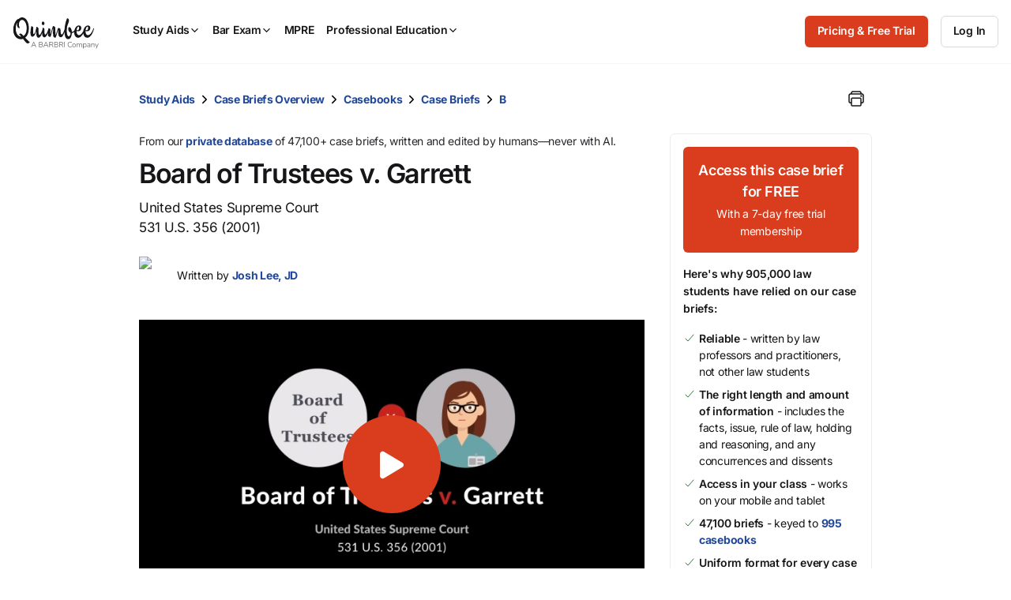

--- FILE ---
content_type: text/html; charset=utf-8
request_url: https://www.quimbee.com/cases/board-of-trustees-v-garrett
body_size: 23677
content:
<!DOCTYPE html><html lang="en"><head><meta charset="utf-8" />
<script>var _rollbarConfig = {"accessToken":"787e596efaa84effbbcf77e80285eabc","async":false,"captureUncaught":true,"captureUnhandledRejections":true,"autoInstrument":{"network":true,"networkResponseHeaders":true,"networkResponseBody":true,"networkRequestBody":true,"log":true,"dom":false,"navigation":true,"connectivity":true},"hostSafeList":["quimbee"],"checkIgnore":function(isUncaught, args, payload) { return Quimbee.checkIgnoreError(args[1]) },"filterTelemetry":function(e) { return Quimbee.filterTelemetry(e) },"payload":{"environment":"production","client":{"javascript":{"source_map_enabled":true,"code_version":null,"guess_uncaught_frames":true}},"custom":{"code_version_group":"2026-01-23","code_version_release_iteration":null,"code_version_release_version":null,"code_version_release_created_at":null}}};</script>
<script>!function(r){var e={};function o(n){if(e[n])return e[n].exports;var t=e[n]={i:n,l:!1,exports:{}};return r[n].call(t.exports,t,t.exports,o),t.l=!0,t.exports}o.m=r,o.c=e,o.d=function(r,e,n){o.o(r,e)||Object.defineProperty(r,e,{enumerable:!0,get:n})},o.r=function(r){"undefined"!=typeof Symbol&&Symbol.toStringTag&&Object.defineProperty(r,Symbol.toStringTag,{value:"Module"}),Object.defineProperty(r,"__esModule",{value:!0})},o.t=function(r,e){if(1&e&&(r=o(r)),8&e)return r;if(4&e&&"object"==typeof r&&r&&r.__esModule)return r;var n=Object.create(null);if(o.r(n),Object.defineProperty(n,"default",{enumerable:!0,value:r}),2&e&&"string"!=typeof r)for(var t in r)o.d(n,t,function(e){return r[e]}.bind(null,t));return n},o.n=function(r){var e=r&&r.__esModule?function(){return r.default}:function(){return r};return o.d(e,"a",e),e},o.o=function(r,e){return Object.prototype.hasOwnProperty.call(r,e)},o.p="",o(o.s=0)}([function(r,e,o){"use strict";var n=o(1),t=o(5);_rollbarConfig=_rollbarConfig||{},_rollbarConfig.rollbarJsUrl=_rollbarConfig.rollbarJsUrl||"https://cdn.rollbar.com/rollbarjs/refs/tags/v2.26.1/rollbar.min.js",_rollbarConfig.async=void 0===_rollbarConfig.async||_rollbarConfig.async;var a=n.setupShim(window,_rollbarConfig),l=t(_rollbarConfig);window.rollbar=n.Rollbar,a.loadFull(window,document,!_rollbarConfig.async,_rollbarConfig,l)},function(r,e,o){"use strict";var n=o(2),t=o(3);function a(r){return function(){try{return r.apply(this,arguments)}catch(r){try{console.error("[Rollbar]: Internal error",r)}catch(r){}}}}var l=0;function i(r,e){this.options=r,this._rollbarOldOnError=null;var o=l++;this.shimId=function(){return o},"undefined"!=typeof window&&window._rollbarShims&&(window._rollbarShims[o]={handler:e,messages:[]})}var s=o(4),d=function(r,e){return new i(r,e)},c=function(r){return new s(d,r)};function u(r){return a((function(){var e=this,o=Array.prototype.slice.call(arguments,0),n={shim:e,method:r,args:o,ts:new Date};window._rollbarShims[this.shimId()].messages.push(n)}))}i.prototype.loadFull=function(r,e,o,n,t){var l=!1,i=e.createElement("script"),s=e.getElementsByTagName("script")[0],d=s.parentNode;i.crossOrigin="",i.src=n.rollbarJsUrl,o||(i.async=!0),i.onload=i.onreadystatechange=a((function(){if(!(l||this.readyState&&"loaded"!==this.readyState&&"complete"!==this.readyState)){i.onload=i.onreadystatechange=null;try{d.removeChild(i)}catch(r){}l=!0,function(){var e;if(void 0===r._rollbarDidLoad){e=new Error("rollbar.js did not load");for(var o,n,a,l,i=0;o=r._rollbarShims[i++];)for(o=o.messages||[];n=o.shift();)for(a=n.args||[],i=0;i<a.length;++i)if("function"==typeof(l=a[i])){l(e);break}}"function"==typeof t&&t(e)}()}})),d.insertBefore(i,s)},i.prototype.wrap=function(r,e,o){try{var n;if(n="function"==typeof e?e:function(){return e||{}},"function"!=typeof r)return r;if(r._isWrap)return r;if(!r._rollbar_wrapped&&(r._rollbar_wrapped=function(){o&&"function"==typeof o&&o.apply(this,arguments);try{return r.apply(this,arguments)}catch(o){var e=o;throw e&&("string"==typeof e&&(e=new String(e)),e._rollbarContext=n()||{},e._rollbarContext._wrappedSource=r.toString(),window._rollbarWrappedError=e),e}},r._rollbar_wrapped._isWrap=!0,r.hasOwnProperty))for(var t in r)r.hasOwnProperty(t)&&(r._rollbar_wrapped[t]=r[t]);return r._rollbar_wrapped}catch(e){return r}};for(var p="log,debug,info,warn,warning,error,critical,global,configure,handleUncaughtException,handleAnonymousErrors,handleUnhandledRejection,captureEvent,captureDomContentLoaded,captureLoad".split(","),f=0;f<p.length;++f)i.prototype[p[f]]=u(p[f]);r.exports={setupShim:function(r,e){if(r){var o=e.globalAlias||"Rollbar";if("object"==typeof r[o])return r[o];r._rollbarShims={},r._rollbarWrappedError=null;var l=new c(e);return a((function(){e.captureUncaught&&(l._rollbarOldOnError=r.onerror,n.captureUncaughtExceptions(r,l,!0),e.wrapGlobalEventHandlers&&t(r,l,!0)),e.captureUnhandledRejections&&n.captureUnhandledRejections(r,l,!0);var a=e.autoInstrument;return!1!==e.enabled&&(void 0===a||!0===a||function(r){return!("object"!=typeof r||void 0!==r.page&&!r.page)}(a))&&r.addEventListener&&(r.addEventListener("load",l.captureLoad.bind(l)),r.addEventListener("DOMContentLoaded",l.captureDomContentLoaded.bind(l))),r[o]=l,l}))()}},Rollbar:c}},function(r,e,o){"use strict";function n(r,e,o,n){r._rollbarWrappedError&&(n[4]||(n[4]=r._rollbarWrappedError),n[5]||(n[5]=r._rollbarWrappedError._rollbarContext),r._rollbarWrappedError=null);var t=e.handleUncaughtException.apply(e,n);o&&o.apply(r,n),"anonymous"===t&&(e.anonymousErrorsPending+=1)}r.exports={captureUncaughtExceptions:function(r,e,o){if(r){var t;if("function"==typeof e._rollbarOldOnError)t=e._rollbarOldOnError;else if(r.onerror){for(t=r.onerror;t._rollbarOldOnError;)t=t._rollbarOldOnError;e._rollbarOldOnError=t}e.handleAnonymousErrors();var a=function(){var o=Array.prototype.slice.call(arguments,0);n(r,e,t,o)};o&&(a._rollbarOldOnError=t),r.onerror=a}},captureUnhandledRejections:function(r,e,o){if(r){"function"==typeof r._rollbarURH&&r._rollbarURH.belongsToShim&&r.removeEventListener("unhandledrejection",r._rollbarURH);var n=function(r){var o,n,t;try{o=r.reason}catch(r){o=void 0}try{n=r.promise}catch(r){n="[unhandledrejection] error getting `promise` from event"}try{t=r.detail,!o&&t&&(o=t.reason,n=t.promise)}catch(r){}o||(o="[unhandledrejection] error getting `reason` from event"),e&&e.handleUnhandledRejection&&e.handleUnhandledRejection(o,n)};n.belongsToShim=o,r._rollbarURH=n,r.addEventListener("unhandledrejection",n)}}}},function(r,e,o){"use strict";function n(r,e,o){if(e.hasOwnProperty&&e.hasOwnProperty("addEventListener")){for(var n=e.addEventListener;n._rollbarOldAdd&&n.belongsToShim;)n=n._rollbarOldAdd;var t=function(e,o,t){n.call(this,e,r.wrap(o),t)};t._rollbarOldAdd=n,t.belongsToShim=o,e.addEventListener=t;for(var a=e.removeEventListener;a._rollbarOldRemove&&a.belongsToShim;)a=a._rollbarOldRemove;var l=function(r,e,o){a.call(this,r,e&&e._rollbar_wrapped||e,o)};l._rollbarOldRemove=a,l.belongsToShim=o,e.removeEventListener=l}}r.exports=function(r,e,o){if(r){var t,a,l="EventTarget,Window,Node,ApplicationCache,AudioTrackList,ChannelMergerNode,CryptoOperation,EventSource,FileReader,HTMLUnknownElement,IDBDatabase,IDBRequest,IDBTransaction,KeyOperation,MediaController,MessagePort,ModalWindow,Notification,SVGElementInstance,Screen,TextTrack,TextTrackCue,TextTrackList,WebSocket,WebSocketWorker,Worker,XMLHttpRequest,XMLHttpRequestEventTarget,XMLHttpRequestUpload".split(",");for(t=0;t<l.length;++t)r[a=l[t]]&&r[a].prototype&&n(e,r[a].prototype,o)}}},function(r,e,o){"use strict";function n(r,e){this.impl=r(e,this),this.options=e,function(r){for(var e=function(r){return function(){var e=Array.prototype.slice.call(arguments,0);if(this.impl[r])return this.impl[r].apply(this.impl,e)}},o="log,debug,info,warn,warning,error,critical,global,configure,handleUncaughtException,handleAnonymousErrors,handleUnhandledRejection,_createItem,wrap,loadFull,shimId,captureEvent,captureDomContentLoaded,captureLoad".split(","),n=0;n<o.length;n++)r[o[n]]=e(o[n])}(n.prototype)}n.prototype._swapAndProcessMessages=function(r,e){var o,n,t;for(this.impl=r(this.options);o=e.shift();)n=o.method,t=o.args,this[n]&&"function"==typeof this[n]&&("captureDomContentLoaded"===n||"captureLoad"===n?this[n].apply(this,[t[0],o.ts]):this[n].apply(this,t));return this},r.exports=n},function(r,e,o){"use strict";r.exports=function(r){return function(e){if(!e&&!window._rollbarInitialized){for(var o,n,t=(r=r||{}).globalAlias||"Rollbar",a=window.rollbar,l=function(r){return new a(r)},i=0;o=window._rollbarShims[i++];)n||(n=o.handler),o.handler._swapAndProcessMessages(l,o.messages);window[t]=n,window._rollbarInitialized=!0}}}}]);</script><meta content="IE=edge,chrome=1" http-equiv="X-UA-Compatible" /><meta content="width=device-width, initial-scale=1" name="viewport" /><meta content="©2007-2026 All Rights Reserved. Quimbee® is a registered trademark of Sellers International, LLC." name="copyright" /><meta content="Society: Law: Education: Student Resources: Course Outlines: Case Briefs" name="classification" /><meta content="yes" name="apple-mobile-web-app-capable" /><meta content="yes" name="mobile-web-app-capable" /><meta content="app-id=1001711683" name="apple-itunes-app" /><link rel="preload" href="https://quimbee-production-assets.s3.us-east-1.amazonaws.com/assets/inter-v19-regular-2d0c3d3d.woff2" as="font" type="font/woff2" crossorigin="anonymous"><link rel="preload" href="https://quimbee-production-assets.s3.us-east-1.amazonaws.com/assets/inter-v19-500-a8d5d31a.woff2" as="font" type="font/woff2" crossorigin="anonymous"><link rel="preload" href="https://quimbee-production-assets.s3.us-east-1.amazonaws.com/assets/inter-v19-600-b5c99424.woff2" as="font" type="font/woff2" crossorigin="anonymous"><link rel="preload" href="https://quimbee-production-assets.s3.us-east-1.amazonaws.com/assets/inter-v19-700-e571a231.woff2" as="font" type="font/woff2" crossorigin="anonymous"><link rel="preload" href="https://js.stripe.com/v3/" as="script"><script src="https://quimbee-production-assets.s3.us-east-1.amazonaws.com/assets/application-1e3756a0.js" type="module"></script><link href="https://quimbee-production-assets.s3.us-east-1.amazonaws.com/favicon.ico" rel="shortcut icon" /><link href="https://quimbee-production-assets.s3.us-east-1.amazonaws.com/assets/logos/apple-touch-icon-precomposed-41ebbaac.png" rel="logos/apple-touch-icon-precomposed" /><title>Board of Trustees v. Garrett, 531 U.S. 356 (2001): Case Brief Summary | Quimbee</title>
<meta name="description" content="Get Board of Trustees v. Garrett, 531 U.S. 356 (2001), United States Supreme Court, case facts, key issues, and holdings and reasonings online today. Written and curated by real attorneys at Quimbee.">
<link rel="canonical" href="http://www.quimbee.com/cases/board-of-trustees-v-garrett">
<meta property="og:url" content="http://www.quimbee.com/cases/board-of-trustees-v-garrett">
<meta property="og:title" content="Board of Trustees v. Garrett, 531 U.S. 356 (2001): Case Brief Summary">
<meta property="og:description" content="Get Board of Trustees v. Garrett, 531 U.S. 356 (2001), United States Supreme Court, case facts, key issues, and holdings and reasonings online today. Written and curated by real attorneys at Quimbee.">
<meta property="og:site_name" content="Quimbee">
<meta property="og:image" content="https://quimbee-production-assets.s3.us-east-1.amazonaws.com/assets/ograph/logo4fb-6c9fcc96.png">
<meta property="og:image:width" content="1200">
<meta property="og:image:height" content="1200">
<meta property="og:image" content="https://quimbee-production-assets.s3.us-east-1.amazonaws.com/assets/ograph/logo4li-de949314.png">
<meta property="og:image:width" content="150">
<meta property="og:image:height" content="150">
<meta name="twitter:card" content="summary">
<meta name="twitter:site" content="@quimbeedotcom">
<meta name="twitter:creator" content="@quimbeedotcom">
<meta name="twitter:image" content="https://quimbee-production-assets.s3.us-east-1.amazonaws.com/assets/ograph/logo4tw-098415f3.png"><meta name="csrf-param" content="authenticity_token" />
<meta name="csrf-token" content="E8hZVJWufPW8EyHU1O4hbCvnHcA5ORrZ6x3XAL_2om3-3CNkVMfWJVepzVdxXk8PUWfCrnCE4fQUNdW-DGSOsw" /><link rel="stylesheet" href="https://quimbee-production-assets.s3.us-east-1.amazonaws.com/assets/1_vendors-7b801197.css" media="all" /><link rel="stylesheet" href="https://quimbee-production-assets.s3.us-east-1.amazonaws.com/assets/2_elements-62bf02bf.css" media="all" /><link rel="stylesheet" href="https://quimbee-production-assets.s3.us-east-1.amazonaws.com/assets/3_layouts-a2f7f231.css" media="all" /><link rel="stylesheet" href="https://quimbee-production-assets.s3.us-east-1.amazonaws.com/assets/4_components-eadc2d85.css" media="all" /><link rel="stylesheet" href="https://quimbee-production-assets.s3.us-east-1.amazonaws.com/assets/5_pages-5d23e434.css" media="all" /><link rel="stylesheet" href="https://quimbee-production-assets.s3.us-east-1.amazonaws.com/assets/6_utilities-5dfd0994.css" media="all" /><link rel="stylesheet" href="https://quimbee-production-assets.s3.us-east-1.amazonaws.com/assets/7_themes-6aee0a26.css" media="all" /><link rel="stylesheet" href="https://quimbee-production-assets.s3.us-east-1.amazonaws.com/assets/pages/cases/show-5f3e1390.css" media="all" /><link rel="stylesheet" href="https://quimbee-production-assets.s3.us-east-1.amazonaws.com/assets/pages/cases/ai-8f025ef9.css" media="all" /><link rel="stylesheet" href="https://quimbee-production-assets.s3.us-east-1.amazonaws.com/assets/pages/cases/show_print-75403e1a.css" media="all" /><script data-controller="quimbee-data" type="application/json">{
  "wistiaScriptURL": "//fast.wistia.net/assets/external/E-v1.js",
  "disableJSGlobalDeprecationWarnings": false,
  "algoliaJSVersion": "3.25.1"
}</script><script>window.Quimbee = window.Quimbee || {};
window.Quimbee.data = window.Quimbee.data || {};</script><script>window.Quimbee.getCookieValue = function(name) {
  const value = document.cookie.match('(^|;)\\s*' + name + '\\s*=\\s*([^;]+)')?.pop()
  return value ? decodeURIComponent(value) : undefined
}

window.Quimbee.setCookieValue = function(name, value, options = {}) {
  const defaults = { path: '/' }
  const opts = Object.assign({}, defaults, options)
  const attrs = Object.entries(opts).map(pair => '; ' + pair.join('=')).join('')
  // Server-set cookies are URI encoded so we do the same here for full compatibility.
  document.cookie = name + '=' + encodeURIComponent(value) + attrs
}

// https://stackoverflow.com/a/2138471/1202488
window.Quimbee.deleteCookie = function(name) {
  document.cookie = name+'=; Max-Age=-99999999;path=/;'
}</script><script>// Determines if the browser is supported according to browserslist-regexp.js, which is written
// by bin/update_browserslist.sh.
window.Quimbee._browserslistRegexp = /Edge?\/(14[2-9]|1[5-9]\d|[2-9]\d{2}|\d{4,})\.\d+(\.\d+|)|Firefox\/(1{2}[89]|1[2-9]\d|[2-9]\d{2}|\d{4,})\.\d+(\.\d+|)|Chrom(ium|e)\/(1{2}[2-9]|1[2-9]\d|[2-9]\d{2}|\d{4,})\.\d+(\.\d+|)|(Maci|X1{2}).+ Version\/(16\.([6-9]|\d{2,})|(1[7-9]|[2-9]\d|\d{3,})\.\d+)([,.]\d+|)( \(\w+\)|)( Mobile\/\w+|) Safari\/|Chrome.+OPR\/(12[4-9]|1[3-9]\d|[2-9]\d{2}|\d{4,})\.\d+\.\d+|(CPU[ +]OS|iPhone[ +]OS|CPU[ +]iPhone|CPU IPhone OS|CPU iPad OS)[ +]+(15[._]([6-9]|\d{2,})|(1[6-9]|[2-9]\d|\d{3,})[._]\d+)([._]\d+|)|Android.+Firefox\/(14[6-9]|1[5-9]\d|[2-9]\d{2}|\d{4,})\.\d+(\.\d+|)|Android.+Chrom(ium|e)\/(14[3-9]|1[5-9]\d|[2-9]\d{2}|\d{4,})\.\d+(\.\d+|)|SamsungBrowser\/(29|[3-9]\d|\d{3,})\.\d+/;
window.Quimbee.isBrowserSupported = function() {
  if (typeof(Quimbee._browserslistRegexp) === "object") {
    return Quimbee._browserslistRegexp.test(navigator.userAgent);
  } else {
    return true;
  }
};

// Defines if the server considers this to be a bot request or not.
window.Quimbee.isBot = function() {
  return "true" === "true"
};

// Defines error handler to be used by Rollbar's and NewRelic's snippets to ignore
// JS errors we don't want to be reported. If it returns true, the error will be ignored.
window.Quimbee.checkIgnoreError = function(error) {
  const isNewPages = 'false' === "true"
  const isZarazFailedToFetch = error && error.message.match(/Failed to fetch/) && error.stack.match(/cdn-cgi\/zaraz\/s.js/)
  const isBlockedByContentBlocker = error && error.message.match(/blocked by content blocker/)
  const isIgnoredFromEnvVar = error && true && !!error.message.match(/The\ operation\ was\ aborted\.|Load\ failed|Unexpected\ private\ name/)
  const isRailsUjsAlreadyLoaded = error && error.message.match(/rails-ujs has already been loaded/)

  return isNewPages || isZarazFailedToFetch || isBlockedByContentBlocker || isIgnoredFromEnvVar || isRailsUjsAlreadyLoaded || Quimbee.isBot() || !Quimbee.isBrowserSupported();
};

// map a URL pattern to some details about requests to it
let requestDetailsMap = {}
let shouldFilterSpammyNetworkRequestsFromTelemetry = true
// filterTelemetry is called twice to filter out events. First, when the event happens (eg. when a network request is fired).
// Second, when there is an error and the telemetry data is about to be uploaded to Rollbar.
window.Quimbee.filterTelemetry = function(e) {
  if(!shouldFilterSpammyNetworkRequestsFromTelemetry) { return false }

  if(e.type === "network" && e.body.subtype === "xhr" || e.body.subtype === "fetch") {
    // Requests to these endpoints are very frequent and create a lot of noise in the Rollbar telemetry.
    // wistia.com, litix.io, and akamaihd.net requests are triggered when watching wistia videos
    const urlsPatternsToIgnore = [
      /litix\.io/,
      /wistia\.com/,
      /wistia.*akamaihd\.net/,
      /embed.*\.wistia\.com/,
      /unpkg.com\/ionicons/,
      /cdn.jsdelivr.net\/npm\/ionicons/,
      /mini-profiler/
    ]

    let matchedPattern = urlsPatternsToIgnore.find(pattern => e.body.url.match(pattern))

    if(matchedPattern) {
      const details = requestDetailsMap[matchedPattern] || {}
      requestDetailsMap[matchedPattern] = details
      details.runningCount ||= 0
      details.lastLoggedAt ||= 0

      details.runningCount += 1

      e._quimbee ||= {}
      if(details.runningCount <= 2 || e._quimbee.passThru) {
        // log the first 2 requests.
        // set the passThru variable because we might receive this event in this function again
        // when Rollbar runs `filterTelemetry` before sending an error.
        e._quimbee.passThru = true
        return false
      } else {
        // filter these requests from now on
        return true
      }
    }
  }

  // let everything else through
  return false
}

// Sets if there's a logged in user to be checked inside JS code
window.Quimbee.isSignedInUser = false</script><script>// This function gets called after the Onetrust banner script finishes
function OptanonWrapper() {
  OneTrust.OnConsentChanged(function() {
    // Map custom OneTrust event to generic DOM event
    // OnetrustActiveGroups is something like ",C0001,C0002"
    document.dispatchEvent(
      new CustomEvent("onetrustConsentChanged", { detail: { consentGroups: OnetrustActiveGroups } } )
    )
  })
}</script><div data-action="onetrustConsentChanged@document-&gt;onetrust#onConsentChanged" data-controller="onetrust" data-onetrust-consent-group-map-value="{&quot;C0001&quot;:&quot;C0001_necessary&quot;,&quot;C0002&quot;:&quot;C0002_performance&quot;,&quot;C0003&quot;:&quot;C0003_functional&quot;,&quot;C0004&quot;:&quot;C0004_targeting&quot;,&quot;C0005&quot;:&quot;C0005_social_media&quot;}"></div><script>if (typeof(newrelic) !== "undefined") {
  newrelic.setErrorHandler(Quimbee.checkIgnoreError);
}</script><script>(function(){var t=document.createElement("script");t.type="text/javascript",t.defer=!0,t.src='https://cdn.firstpromoter.com/fprom.js',t.onload=t.onreadystatechange=function(){var t=this.readyState;if(!t||"complete"==t||"loaded"==t)try{$FPROM.init('otoa89kf','.quimbee.com')}catch(t){}};var e=document.getElementsByTagName("script")[0];e.parentNode.insertBefore(t,e)})();</script><script>(function(w, d, s, l, i) {
  w[l] = w[l] || [];
  w[l].push({
    'gtm.start': new Date().getTime(), event: 'gtm.js'
  });
  var f = d.getElementsByTagName(s)[0],
  j = d.createElement(s), dl = l != 'dataLayer' ? '&l=' + l: '';
  j.async = true;
  j.src = 'https://www.googletagmanager.com/gtm.js?id=' + i + dl + '&gtm_auth=FzcT8ShVqJ77csNF6jYiWw&gtm_preview=env-1&gtm_cookies_win=x';
  f.parentNode.insertBefore(j,f);
})(window, document, 'script', 'dataLayer', 'GTM-M7NZL9KZ');</script><script data-controller="quimbee-data" type="application/json">{"userPreferences":null}</script></head><body class="bb_logos theme_light" data-action="storage@window-&gt;warn-on-session-change#onLocalStorageChange user-preferences.dark_mode.updated@window-&gt;darkmode#change" data-controller="warn-on-session-change darkmode mobile-menu dynamic-content" data-warn-on-session-change-session-id-value="84d18369b5919ab60fda966aba162e6f03bf0243"><div class="hidden" data-controller="cookie-delete" data-cookie-delete-regex-name-value="^checkout_"></div><noscript><iframe height="0" src="https://www.googletagmanager.com/ns.html?id=GTM-M7NZL9KZ&gtm_auth=FzcT8ShVqJ77csNF6jYiWw&gtm_preview=env-1&gtm_cookies_win=x" style="display:none;visibility:hidden" width="0"></iframe></noscript><script>var script = document.createElement('script');
script.async = true; script.type = 'text/javascript';
var target = 'https://www.clickcease.com/monitor/stat.js';
script.src = target;
var elem = document.head;
elem.appendChild(script);</script><noscript><a href="https://www.clickcease.com" rel="nofollow"><img alt="ClickCease" src="https://monitor.clickcease.com/stats/stats.aspx" /></a></noscript><div class="container u-p-none visible-print-block"><div class="logo-print"><img alt="Quimbee logo" src="https://quimbee-production-assets.s3.us-east-1.amazonaws.com/assets/logos/logo-black-c9bc486e.svg" loading="lazy" /></div><div class="dmca-badge-print u-align-right"><a class="dmca-badge" href="//www.dmca.com/Protection/Status.aspx?ID=1a996908-4aef-4bdf-a88b-327da7ac4bce" title="DMCA.com Protection Status"><img alt="DMCA.com Protection Status" loading="lazy" src="https://images.dmca.com/Badges/dmca_protected_sml_120m.png?ID=1a996908-4aef-4bdf-a88b-327da7ac4bce" /></a><script defer="" src="https://images.dmca.com/Badges/DMCABadgeHelper.min.js"></script></div></div><header class="c-main-nav" data-mobile-menu-target="mobileNav" id="page-top"><div class="c-main-nav_content"><div class="c-main-nav_logo"><a aria-label="Quimbee logo" class="c-nav-logo" href="/"><div class="c-nav-logo_black"><div class="m-hide"><img alt="Go to Quimbee homepage" class="c-nav-logo_svg" fetchpriority="high" decoding="async" loading="lazy" src="https://quimbee-production-assets.s3.us-east-1.amazonaws.com/assets/logos/quimbee/quimbee-logo-bb-bf54aae1.svg" /></div><div class="m-show m-mr-2u"><img alt="Go to Quimbee homepage" class="c-nav-logo_svg" fetchpriority="high" decoding="async" loading="lazy" src="https://quimbee-production-assets.s3.us-east-1.amazonaws.com/assets/logos/quimbee/quimbee-icon-inline-bc394962.svg" /></div></div><div class="c-nav-logo_white"><div class="m-hide"><img alt="Go to Quimbee homepage" class="c-nav-logo_svg" fetchpriority="high" decoding="async" loading="lazy" src="https://quimbee-production-assets.s3.us-east-1.amazonaws.com/assets/logos/quimbee/quimbee-logo-light-bb-6709c048.svg" /></div><div class="m-show m-mr-2u"><img alt="Go to Quimbee homepage" class="c-nav-logo_svg" fetchpriority="high" decoding="async" loading="lazy" src="https://quimbee-production-assets.s3.us-east-1.amazonaws.com/assets/logos/quimbee/quimbee-icon-inline-light-cd146a00.svg" /></div></div></a></div><nav aria-label="Main menu" class="c-main-nav_product-menu" role="menubar"><div class="c-topnav-menu" data-action="topnav.globalCloseMenu@document-&gt;topnav-menu#globalCloseMenu click@document-&gt;topnav-menu#closeOnClickOutside pointerleave-&gt;topnav-menu#delayedCloseMenu" data-controller="topnav-menu" id="menu-study-aids-wrapper" role="menu"><a aria-controls="menu-study-aids" aria-expanded="false" aria-haspopup="true" aria-label="Study Aids" class="c-topnav-menu_button" data-action="
click-&gt;topnav-menu#toggleMenu
pointerenter-&gt;topnav-menu#openMenuOnDesktop
keydown.enter-&gt;topnav-menu#toggleMenu
" data-topnav-menu-target="menuButton" role="menuitem" tabindex="0"> Study Aids<div class="c-topnav-menu_icon-container"><ion-icon class="c-topnav-menu_indicator  quimbee-icon" name="chevron-down" aria-hidden="true"></ion-icon></div></a><div class="c-topnav-menu_menu" data-topnav-menu-target="menu" id="menu-study-aids"><div class="c-topnav-menu-item" data-topnav-menu-target="menuItem"><div class="m-hide"><a aria-label="Product overview" class="c-topnav-menu-item_button" href="/study-aids"><ion-icon class=" quimbee-icon" src="https://quimbee-production-assets.s3.us-east-1.amazonaws.com/assets/icons/svg_icons/qb-document-search-0c27ede1.svg" name="qb-document-search" aria-hidden="true"></ion-icon><div class="c-topnav-menu-item_button-text">Product overview</div></a></div><div class="u-hide m-show"><a aria-label="Product overview" class="c-topnav-menu-item_button" href="/study-aids"><ion-icon class=" quimbee-icon" src="https://quimbee-production-assets.s3.us-east-1.amazonaws.com/assets/icons/svg_icons/qb-document-search-0c27ede1.svg" name="qb-document-search" aria-hidden="true"></ion-icon><div class="c-topnav-menu-item_button-text">Product overview</div></a></div></div><div class="c-topnav-menu-item" data-topnav-menu-target="menuItem"><div class="m-hide"><a aria-label="Pricing and free trial" class="c-topnav-menu-item_button" href="/pricing/study-aids"><ion-icon class=" quimbee-icon" src="https://quimbee-production-assets.s3.us-east-1.amazonaws.com/assets/icons/svg_icons/qb-circle-price-11c1e7d2.svg" name="qb-circle-price" aria-hidden="true"></ion-icon><div class="c-topnav-menu-item_button-text">Pricing and free trial</div></a></div><div class="u-hide m-show"><a aria-label="Pricing and free trial" class="c-topnav-menu-item_button" href="/pricing/study-aids"><ion-icon class=" quimbee-icon" src="https://quimbee-production-assets.s3.us-east-1.amazonaws.com/assets/icons/svg_icons/qb-circle-price-11c1e7d2.svg" name="qb-circle-price" aria-hidden="true"></ion-icon><div class="c-topnav-menu-item_button-text">Pricing and free trial</div></a></div></div><div class="c-topnav-menu-item" data-topnav-menu-target="menuItem"><div class="m-hide"><a aria-label="Testimonials" class="c-topnav-menu-item_button" href="/about/testimonials"><ion-icon class=" quimbee-icon" src="https://quimbee-production-assets.s3.us-east-1.amazonaws.com/assets/icons/svg_icons/qb-quotes-2b986532.svg" name="qb-quotes" aria-hidden="true"></ion-icon><div class="c-topnav-menu-item_button-text">Testimonials</div></a></div><div class="u-hide m-show"><a aria-label="Testimonials" class="c-topnav-menu-item_button" href="/about/testimonials"><ion-icon class=" quimbee-icon" src="https://quimbee-production-assets.s3.us-east-1.amazonaws.com/assets/icons/svg_icons/qb-quotes-2b986532.svg" name="qb-quotes" aria-hidden="true"></ion-icon><div class="c-topnav-menu-item_button-text">Testimonials</div></a></div></div><div class="c-topnav-menu-item -custom-content" data-topnav-menu-target="menuItem"><h5 class="c-mega-menu_subsection-heading">Content Library</h5></div><div class="c-topnav-menu-item -custom-content" data-topnav-menu-target="menuItem"><div class="m-hide"><div aria-expanded="false" aria-haspopup="true" aria-label="Custom menu" data-action="
touchstart-&gt;topnav-menu#toggleSubmenu
keydown.enter-&gt;topnav-menu#toggleSubmenu
click-&gt;topnav-menu#toggleSubmenu
pointerenter-&gt;topnav-menu#openSubmenuOnDesktop
pointerleave-&gt;topnav-menu#delayedCloseSubmenu" role="menuitem"><a class="c-topnav-menu-item_button" href="#"><ion-icon class=" quimbee-icon" name="ribbon-outline" aria-hidden="true"></ion-icon><div class="c-topnav-menu-item_button-text"><img alt="BARBRI 1L Exam Success menu item" class="-fill-black" src="https://quimbee-production.s3.amazonaws.com/uploads/course_engine/course/logo/1/quimbee-barbri-1l-exam-success-logo-bb.svg" loading="lazy" /></div><ion-icon class=" quimbee-icon" name="chevron-forward-outline" aria-hidden="true"></ion-icon></a></div></div><div class="m-show"><a class="c-topnav-menu-item_button" href="/barbri-1l-exam-success"><ion-icon class=" quimbee-icon" name="ribbon-outline" aria-hidden="true"></ion-icon><div class="c-topnav-menu-item_button-text"><img alt="BARBRI 1L Exam Success menu item" class="-fill-black" src="https://quimbee-production.s3.amazonaws.com/uploads/course_engine/course/logo/1/quimbee-barbri-1l-exam-success-logo-bb.svg" loading="lazy" /></div></a></div><div class="c-topnav-menu-item_submenu" data-action="mouseleave-&gt;topnav-menu#delayedCloseSubmenu" data-topnav-menu-target="submenu" id="menu-study-aids_submenu-custom"><div class="c-topnav-menu-item_submenu-itemlist"><div class="c-topnav-menu-item_submenu-section"><a class="c-topnav-submenu-item" href="/barbri-1l-exam-success"><ion-icon class=" quimbee-icon" src="https://quimbee-production-assets.s3.us-east-1.amazonaws.com/assets/icons/svg_icons/qb-document-search-0c27ede1.svg" name="qb-document-search" aria-hidden="true"></ion-icon>Product overview</a><a class="c-topnav-submenu-item" href="/barbri-1l-exam-success"><ion-icon class=" quimbee-icon" src="https://quimbee-production-assets.s3.us-east-1.amazonaws.com/assets/icons/svg_icons/qb-circle-price-11c1e7d2.svg" name="qb-circle-price" aria-hidden="true"></ion-icon>Get started for free</a></div><div class="c-topnav-menu-item_submenu-section"><h5>1L Exam Success subjects</h5><a class="c-topnav-submenu-item" href="/lms/courses/barbri-1l-exam-success/civil-procedure">Civil Procedure</a><a class="c-topnav-submenu-item" href="/lms/courses/barbri-1l-exam-success/constitutional-law">Constitutional Law</a><a class="c-topnav-submenu-item" href="/lms/courses/barbri-1l-exam-success/contracts">Contracts</a><a class="c-topnav-submenu-item" href="/lms/courses/barbri-1l-exam-success/criminal-law">Criminal Law</a><a class="c-topnav-submenu-item" href="/lms/courses/barbri-1l-exam-success/property">Property</a><a class="c-topnav-submenu-item" href="/lms/courses/barbri-1l-exam-success/torts">Torts</a><a class="c-topnav-submenu-item" href="/lms/courses/barbri-1l-exam-success/exam-strategies">Exam Strategies</a><a class="c-topnav-submenu-item" href="/lms/courses/barbri-1l-exam-success/next-gen-practice">NextGen Practice</a></div></div></div></div><div class="c-topnav-menu-item" data-topnav-menu-target="menuItem"><div class="m-hide"><a data-action="
          touchstart-&gt;topnav-menu#toggleSubmenu
          keydown.enter-&gt;topnav-menu#toggleSubmenu
          click-&gt;topnav-menu#toggleSubmenu
          pointerenter-&gt;topnav-menu#openSubmenuOnDesktop
          pointerleave-&gt;topnav-menu#delayedCloseSubmenu
        " role="menuitem" aria-controls="menu-study-aids_submenu-casebooks" aria-haspopup="true" aria-label="Casebooks" aria-expanded="false" class="c-topnav-menu-item_button" href="#"><ion-icon class=" quimbee-icon" name="library-outline" aria-hidden="true"></ion-icon><div class="c-topnav-menu-item_button-text">Casebooks</div><ion-icon class=" quimbee-icon" name="chevron-forward-outline" aria-hidden="true"></ion-icon></a><div class="c-topnav-menu-item_submenu" data-action="mouseleave-&gt;topnav-menu#delayedCloseSubmenu" data-topnav-menu-target="submenu" id="menu-study-aids_submenu-casebooks"><div class="c-topnav-menu-item_submenu-heading">Casebook subjects</div><div class="c-topnav-menu-item_submenu-itemlist"><a class="c-topnav-submenu-item" href="/casebooks/accounting">Accounting</a><a class="c-topnav-submenu-item" href="/casebooks/administrative-law">Administrative Law</a><a class="c-topnav-submenu-item" href="/casebooks/admiralty">Admiralty</a><a class="c-topnav-submenu-item" href="/casebooks/advanced-business-associations">Advanced Business Associations</a><a class="c-topnav-submenu-item" href="/casebooks/advanced-civil-procedure">Advanced Civil Procedure</a><a class="c-topnav-submenu-item" href="/casebooks/advanced-criminal-law">Advanced Criminal Law</a><a class="c-topnav-submenu-item" href="/casebooks/advanced-criminal-procedure">Advanced Criminal Procedure</a><a class="c-topnav-submenu-item" href="/casebooks/advanced-evidence">Advanced Evidence</a><a class="c-topnav-submenu-item" href="/casebooks/advanced-tort-law">Advanced Tort Law</a><a class="c-topnav-submenu-item" href="/casebooks/alternative-dispute-resolution">Alternative Dispute Resolution</a><a class="c-topnav-submenu-item" href="/casebooks/animal-law">Animal Law</a><a class="c-topnav-submenu-item" href="/casebooks/antitrust">Antitrust</a><a class="c-topnav-submenu-item" href="/casebooks/appellate-advocacy">Appellate Advocacy</a><a class="c-topnav-submenu-item" href="/casebooks/archaeology">Archaeology</a><a class="c-topnav-submenu-item" href="/casebooks/art-law">Art Law</a><a class="c-topnav-submenu-item" href="/casebooks/aviation-law">Aviation Law</a><a class="c-topnav-submenu-item" href="/casebooks/banking-law">Banking Law</a><a class="c-topnav-submenu-item" href="/casebooks/bankruptcy">Bankruptcy</a><a class="c-topnav-submenu-item" href="/casebooks/bioethics">Bioethics</a><a class="c-topnav-submenu-item" href="/casebooks/business-associations">Business Associations</a><a class="c-topnav-submenu-item" href="/casebooks/business-organizations">Business Organizations</a><a class="c-topnav-submenu-item" href="/casebooks/california-civil-procedure">California Civil Procedure</a><a class="c-topnav-submenu-item" href="/casebooks/california-community-property">California Community Property</a><a class="c-topnav-submenu-item" href="/casebooks/career-success">Career Success</a><a class="c-topnav-submenu-item" href="/casebooks/children-and-juveniles">Children and Juveniles</a><a class="c-topnav-submenu-item" href="/casebooks/civil-procedure">Civil Procedure</a><a class="c-topnav-submenu-item" href="/casebooks/civil-rights">Civil Rights</a><a class="c-topnav-submenu-item" href="/casebooks/commercial-law">Commercial Law</a><a class="c-topnav-submenu-item" href="/casebooks/communication-law">Communication Law</a><a class="c-topnav-submenu-item" href="/casebooks/comparative-constitutional-law">Comparative Constitutional Law</a><a class="c-topnav-submenu-item" href="/casebooks/comparative-law">Comparative Law</a><a class="c-topnav-submenu-item" href="/casebooks/conflict-of-laws">Conflict of Laws</a><a class="c-topnav-submenu-item" href="/casebooks/constitutional-law">Constitutional Law</a><a class="c-topnav-submenu-item" href="/casebooks/consumer-law">Consumer Law</a><a class="c-topnav-submenu-item" href="/casebooks/contracts">Contracts</a><a class="c-topnav-submenu-item" href="/casebooks/copyright-law">Copyright Law</a><a class="c-topnav-submenu-item" href="/casebooks/corporate-and-partnership-tax">Corporate and Partnership Tax</a><a class="c-topnav-submenu-item" href="/casebooks/corporate-compliance-finance-and-governance">Corporate Compliance, Finance, and Governance</a><a class="c-topnav-submenu-item" href="/casebooks/corrections-and-sentencing">Corrections and Sentencing</a><a class="c-topnav-submenu-item" href="/casebooks/counterterrorism">Counterterrorism</a><a class="c-topnav-submenu-item" href="/casebooks/criminal-law">Criminal Law</a><a class="c-topnav-submenu-item" href="/casebooks/criminal-procedure">Criminal Procedure</a><a class="c-topnav-submenu-item" href="/casebooks/culture-and-law">Culture and Law</a><a class="c-topnav-submenu-item" href="/casebooks/cyberspace">Cyberspace</a><a class="c-topnav-submenu-item" href="/casebooks/debtors-and-creditors">Debtors and Creditors</a><a class="c-topnav-submenu-item" href="/casebooks/disability-law">Disability Law</a><a class="c-topnav-submenu-item" href="/casebooks/domestic-violence-law">Domestic Violence Law</a><a class="c-topnav-submenu-item" href="/casebooks/economics-and-law">Economics and Law</a><a class="c-topnav-submenu-item" href="/casebooks/education-law">Education Law</a><a class="c-topnav-submenu-item" href="/casebooks/elder-law">Elder Law</a><a class="c-topnav-submenu-item" href="/casebooks/election-law">Election Law</a><a class="c-topnav-submenu-item" href="/casebooks/employment-law">Employment Law</a><a class="c-topnav-submenu-item" href="/casebooks/energy-law">Energy Law</a><a class="c-topnav-submenu-item" href="/casebooks/entertainment-law">Entertainment Law</a><a class="c-topnav-submenu-item" href="/casebooks/environmental-law">Environmental Law</a><a class="c-topnav-submenu-item" href="/casebooks/estate-trust-and-gift-taxation">Estate, Trust, and Gift Taxation</a><a class="c-topnav-submenu-item" href="/casebooks/european-union-law">European Union Law</a><a class="c-topnav-submenu-item" href="/casebooks/evidence">Evidence</a><a class="c-topnav-submenu-item" href="/casebooks/family-law">Family Law</a><a class="c-topnav-submenu-item" href="/casebooks/federal-courts">Federal Courts</a><a class="c-topnav-submenu-item" href="/casebooks/federal-income-tax">Federal Income Tax</a><a class="c-topnav-submenu-item" href="/casebooks/firearms-law">Firearms Law</a><a class="c-topnav-submenu-item" href="/casebooks/first-amendment">First Amendment</a><a class="c-topnav-submenu-item" href="/casebooks/florida-civil-procedure">Florida Civil Procedure</a><a class="c-topnav-submenu-item" href="/casebooks/food-and-drug-law">Food and Drug Law</a><a class="c-topnav-submenu-item" href="/casebooks/gaming-law">Gaming Law</a><a class="c-topnav-submenu-item" href="/casebooks/gender-and-sexuality">Gender and Sexuality</a><a class="c-topnav-submenu-item" href="/casebooks/government-contracts">Government Contracts</a><a class="c-topnav-submenu-item" href="/casebooks/healthcare-law">Healthcare Law</a><a class="c-topnav-submenu-item" href="/casebooks/housing-law">Housing Law</a><a class="c-topnav-submenu-item" href="/casebooks/humanitarian-law">Humanitarian Law</a><a class="c-topnav-submenu-item" href="/casebooks/human-rights">Human Rights</a><a class="c-topnav-submenu-item" href="/casebooks/immigration-law">Immigration Law</a><a class="c-topnav-submenu-item" href="/casebooks/indian-law">Indian Law</a><a class="c-topnav-submenu-item" href="/casebooks/insurance-law">Insurance Law</a><a class="c-topnav-submenu-item" href="/casebooks/intellectual-property">Intellectual Property</a><a class="c-topnav-submenu-item" href="/casebooks/international-business-transactions">International Business Transactions</a><a class="c-topnav-submenu-item" href="/casebooks/international-criminal-law">International Criminal Law</a><a class="c-topnav-submenu-item" href="/casebooks/international-law">International Law</a><a class="c-topnav-submenu-item" href="/casebooks/international-taxation">International Taxation</a><a class="c-topnav-submenu-item" href="/casebooks/introduction-to-u-s-law">Introduction To U.S. Law</a><a class="c-topnav-submenu-item" href="/casebooks/jurisprudence">Jurisprudence</a><a class="c-topnav-submenu-item" href="/casebooks/labor-law">Labor Law</a><a class="c-topnav-submenu-item" href="/casebooks/land-use">Land Use</a><a class="c-topnav-submenu-item" href="/casebooks/legal-ethics">Legal Ethics</a><a class="c-topnav-submenu-item" href="/casebooks/legal-history">Legal History</a><a class="c-topnav-submenu-item" href="/casebooks/legal-method">Legal Method</a><a class="c-topnav-submenu-item" href="/casebooks/legal-process">Legal Process</a><a class="c-topnav-submenu-item" href="/casebooks/legislation-and-regulation">Legislation and Regulation</a><a class="c-topnav-submenu-item" href="/casebooks/litigation">Litigation</a><a class="c-topnav-submenu-item" href="/casebooks/local-government">Local Government</a><a class="c-topnav-submenu-item" href="/casebooks/marijuana-law">Marijuana Law</a><a class="c-topnav-submenu-item" href="/casebooks/media-law">Media Law</a><a class="c-topnav-submenu-item" href="/casebooks/mergers-and-acquisitions">Mergers and Acquisitions</a><a class="c-topnav-submenu-item" href="/casebooks/military-law">Military Law</a><a class="c-topnav-submenu-item" href="/casebooks/national-security">National Security</a><a class="c-topnav-submenu-item" href="/casebooks/natural-resources">Natural Resources</a><a class="c-topnav-submenu-item" href="/casebooks/negotiations">Negotiations</a><a class="c-topnav-submenu-item" href="/casebooks/nonprofit-law">Nonprofit Law</a><a class="c-topnav-submenu-item" href="/casebooks/oil-and-gas">Oil and Gas</a><a class="c-topnav-submenu-item" href="/casebooks/patent">Patent</a><a class="c-topnav-submenu-item" href="/casebooks/payment-systems">Payment Systems</a><a class="c-topnav-submenu-item" href="/casebooks/poverty-law">Poverty Law</a><a class="c-topnav-submenu-item" href="/casebooks/privacy-law">Privacy Law</a><a class="c-topnav-submenu-item" href="/casebooks/products-liability">Products Liability</a><a class="c-topnav-submenu-item" href="/casebooks/property">Property</a><a class="c-topnav-submenu-item" href="/casebooks/real-estate-transactions">Real Estate Transactions</a><a class="c-topnav-submenu-item" href="/casebooks/religion">Religion</a><a class="c-topnav-submenu-item" href="/casebooks/remedies">Remedies</a><a class="c-topnav-submenu-item" href="/casebooks/sales">Sales</a><a class="c-topnav-submenu-item" href="/casebooks/science-and-law">Science and Law</a><a class="c-topnav-submenu-item" href="/casebooks/secured-transactions">Secured Transactions</a><a class="c-topnav-submenu-item" href="/casebooks/securities-regulation">Securities Regulation</a><a class="c-topnav-submenu-item" href="/casebooks/sports-law">Sports Law</a><a class="c-topnav-submenu-item" href="/casebooks/state-and-local-taxation">State and Local Taxation</a><a class="c-topnav-submenu-item" href="/casebooks/taxation-of-nonprofit-and-exempt-organizations">Taxation of Nonprofit and Exempt Organizations</a><a class="c-topnav-submenu-item" href="/casebooks/tax-practice-and-procedure">Tax Practice and Procedure</a><a class="c-topnav-submenu-item" href="/casebooks/torts">Torts</a><a class="c-topnav-submenu-item" href="/casebooks/trade-law">Trade Law</a><a class="c-topnav-submenu-item" href="/casebooks/trademark">Trademark</a><a class="c-topnav-submenu-item" href="/casebooks/unfair-competition">Unfair Competition</a><a class="c-topnav-submenu-item" href="/casebooks/water-rights">Water Rights</a><a class="c-topnav-submenu-item" href="/casebooks/white-collar-crime">White Collar Crime</a><a class="c-topnav-submenu-item" href="/casebooks/wills-trusts-and-estates">Wills, Trusts, and Estates</a><a class="c-topnav-submenu-item" href="/casebooks/workers-compensation">Workers&#39; Compensation</a></div></div></div><div class="u-hide m-show"><a data-action="
          touchstart-&gt;topnav-menu#toggleSubmenu
          keydown.enter-&gt;topnav-menu#toggleSubmenu
          click-&gt;topnav-menu#toggleSubmenu
          pointerenter-&gt;topnav-menu#openSubmenuOnDesktop
          pointerleave-&gt;topnav-menu#delayedCloseSubmenu
        " role="menuitem" aria-controls="menu-study-aids_submenu-casebooks" aria-haspopup="true" aria-label="Casebooks" aria-expanded="false" class="c-topnav-menu-item_button" href="/casebooks"><ion-icon class=" quimbee-icon" name="library-outline" aria-hidden="true"></ion-icon><div class="c-topnav-menu-item_button-text">Casebooks</div></a></div></div><div class="c-topnav-menu-item" data-topnav-menu-target="menuItem"><div class="m-hide"><a data-action="
          touchstart-&gt;topnav-menu#toggleSubmenu
          keydown.enter-&gt;topnav-menu#toggleSubmenu
          click-&gt;topnav-menu#toggleSubmenu
          pointerenter-&gt;topnav-menu#openSubmenuOnDesktop
          pointerleave-&gt;topnav-menu#delayedCloseSubmenu
        " role="menuitem" aria-controls="menu-study-aids_submenu-case-briefs" aria-haspopup="true" aria-label="Case briefs" aria-expanded="false" class="c-topnav-menu-item_button" href="#"><ion-icon class=" quimbee-icon" name="book-outline" aria-hidden="true"></ion-icon><div class="c-topnav-menu-item_button-text">Case briefs</div><ion-icon class=" quimbee-icon" name="chevron-forward-outline" aria-hidden="true"></ion-icon></a><div class="c-topnav-menu-item_submenu" data-action="mouseleave-&gt;topnav-menu#delayedCloseSubmenu" data-topnav-menu-target="submenu" id="menu-study-aids_submenu-case-briefs"><div class="c-topnav-menu-item_submenu-heading">Case briefs</div><div class="c-topnav-menu-item_submenu-itemlist"><a class="c-topnav-submenu-item" href="/cases">See all case briefs</a><a class="c-topnav-submenu-item" href="/casebooks/request">Request a casebook</a><a class="c-topnav-submenu-item" href="/cases/request/new">Request a case brief</a></div></div></div><div class="u-hide m-show"><a data-action="
          touchstart-&gt;topnav-menu#toggleSubmenu
          keydown.enter-&gt;topnav-menu#toggleSubmenu
          click-&gt;topnav-menu#toggleSubmenu
          pointerenter-&gt;topnav-menu#openSubmenuOnDesktop
          pointerleave-&gt;topnav-menu#delayedCloseSubmenu
        " role="menuitem" aria-controls="menu-study-aids_submenu-case-briefs" aria-haspopup="true" aria-label="Case briefs" aria-expanded="false" class="c-topnav-menu-item_button" href="/cases"><ion-icon class=" quimbee-icon" name="book-outline" aria-hidden="true"></ion-icon><div class="c-topnav-menu-item_button-text">Case briefs</div></a></div></div><div class="c-topnav-menu-item" data-topnav-menu-target="menuItem"><div class="m-hide"><a data-action="
          touchstart-&gt;topnav-menu#toggleSubmenu
          keydown.enter-&gt;topnav-menu#toggleSubmenu
          click-&gt;topnav-menu#toggleSubmenu
          pointerenter-&gt;topnav-menu#openSubmenuOnDesktop
          pointerleave-&gt;topnav-menu#delayedCloseSubmenu
        " role="menuitem" aria-controls="menu-study-aids_submenu-courses" aria-haspopup="true" aria-label="Courses" aria-expanded="false" class="c-topnav-menu-item_button" href="#"><ion-icon class=" quimbee-icon" name="play-outline" aria-hidden="true"></ion-icon><div class="c-topnav-menu-item_button-text">Courses</div><ion-icon class=" quimbee-icon" name="chevron-forward-outline" aria-hidden="true"></ion-icon></a><div class="c-topnav-menu-item_submenu" data-action="mouseleave-&gt;topnav-menu#delayedCloseSubmenu" data-topnav-menu-target="submenu" id="menu-study-aids_submenu-courses"><div class="c-topnav-menu-item_submenu-heading">Course subjects</div><div class="c-topnav-menu-item_submenu-itemlist"><div class="c-topnav-menu-item_submenu-section"><h5>1L</h5><a class="c-topnav-submenu-item" href="/courses/civil-procedure">Civil Procedure</a><a class="c-topnav-submenu-item" href="/courses/constitutional-law">Constitutional Law</a><a class="c-topnav-submenu-item" href="/courses/contracts">Contracts</a><a class="c-topnav-submenu-item" href="/courses/criminal-law">Criminal Law</a><a class="c-topnav-submenu-item" href="/courses/legal-research-and-writing">Legal Research and Writing</a><a class="c-topnav-submenu-item" href="/courses/property">Property</a><a class="c-topnav-submenu-item" href="/courses/torts">Torts</a></div><div class="c-topnav-menu-item_submenu-section"><h5>2L/3L</h5><a class="c-topnav-submenu-item" href="/courses/administrative-law">Administrative Law</a><a class="c-topnav-submenu-item" href="/courses/antitrust">Antitrust</a><a class="c-topnav-submenu-item" href="/courses/bankruptcy">Bankruptcy</a><a class="c-topnav-submenu-item" href="/courses/business-associations">Business Associations</a><a class="c-topnav-submenu-item" href="/courses/california-community-property">California Community Property</a><a class="c-topnav-submenu-item" href="/courses/conflict-of-laws">Conflict of Laws</a><a class="c-topnav-submenu-item" href="/courses/criminal-procedure">Criminal Procedure</a><a class="c-topnav-submenu-item" href="/courses/employment-law">Employment Law</a><a class="c-topnav-submenu-item" href="/courses/energy-law">Energy Law</a><a class="c-topnav-submenu-item" href="/courses/environmental-law">Environmental Law</a><a class="c-topnav-submenu-item" href="/courses/evidence">Evidence</a><a class="c-topnav-submenu-item" href="/courses/family-law">Family Law</a><a class="c-topnav-submenu-item" href="/courses/federal-courts">Federal Courts</a><a class="c-topnav-submenu-item" href="/courses/federal-income-tax">Federal Income Tax</a><a class="c-topnav-submenu-item" href="/courses/healthcare-law">Healthcare Law</a><a class="c-topnav-submenu-item" href="/courses/immigration-law">Immigration Law</a><a class="c-topnav-submenu-item" href="/courses/indian-law">Indian Law</a><a class="c-topnav-submenu-item" href="/courses/insurance-law">Insurance Law</a><a class="c-topnav-submenu-item" href="/courses/intellectual-property">Intellectual Property</a><a class="c-topnav-submenu-item" href="/courses/international-law">International Law</a><a class="c-topnav-submenu-item" href="/courses/labor-law">Labor Law</a><a class="c-topnav-submenu-item" href="/courses/legal-ethics">Legal Ethics</a><a class="c-topnav-submenu-item" href="/courses/legislation-and-regulation">Legislation and Regulation</a><a class="c-topnav-submenu-item" href="/courses/mergers-and-acquisitions">Mergers and Acquisitions</a><a class="c-topnav-submenu-item" href="/courses/payment-systems">Payment Systems</a><a class="c-topnav-submenu-item" href="/courses/real-estate-transactions">Real Estate Transactions</a><a class="c-topnav-submenu-item" href="/courses/remedies">Remedies</a><a class="c-topnav-submenu-item" href="/courses/sales">Sales</a><a class="c-topnav-submenu-item" href="/courses/secured-transactions">Secured Transactions</a><a class="c-topnav-submenu-item" href="/courses/securities-regulation">Securities Regulation</a><a class="c-topnav-submenu-item" href="/courses/sports-law">Sports Law</a><a class="c-topnav-submenu-item" href="/courses/white-collar-crime">White Collar Crime</a><a class="c-topnav-submenu-item" href="/courses/wills-trusts-and-estates">Wills, Trusts, and Estates</a></div><div class="c-topnav-menu-item_submenu-section"><h5>Law School Success</h5><a class="c-topnav-submenu-item" href="/courses/acing-your-law-exam">Acing Your Law Exam</a><a class="c-topnav-submenu-item" href="/courses/succeeding-as-a-summer-associate">Succeeding as a Summer Associate</a></div></div></div></div><div class="u-hide m-show"><a data-action="
          touchstart-&gt;topnav-menu#toggleSubmenu
          keydown.enter-&gt;topnav-menu#toggleSubmenu
          click-&gt;topnav-menu#toggleSubmenu
          pointerenter-&gt;topnav-menu#openSubmenuOnDesktop
          pointerleave-&gt;topnav-menu#delayedCloseSubmenu
        " role="menuitem" aria-controls="menu-study-aids_submenu-courses" aria-haspopup="true" aria-label="Courses" aria-expanded="false" class="c-topnav-menu-item_button" href="/courses"><ion-icon class=" quimbee-icon" name="play-outline" aria-hidden="true"></ion-icon><div class="c-topnav-menu-item_button-text">Courses</div></a></div></div><div class="c-topnav-menu-item" data-topnav-menu-target="menuItem"><div class="m-hide"><a data-action="
          touchstart-&gt;topnav-menu#toggleSubmenu
          keydown.enter-&gt;topnav-menu#toggleSubmenu
          click-&gt;topnav-menu#toggleSubmenu
          pointerenter-&gt;topnav-menu#openSubmenuOnDesktop
          pointerleave-&gt;topnav-menu#delayedCloseSubmenu
        " role="menuitem" aria-controls="menu-study-aids_submenu-essay-practice-exams" aria-haspopup="true" aria-label="Essay practice exams" aria-expanded="false" class="c-topnav-menu-item_button" href="#"><ion-icon class=" quimbee-icon" name="document-text-outline" aria-hidden="true"></ion-icon><div class="c-topnav-menu-item_button-text">Essay practice exams</div><ion-icon class=" quimbee-icon" name="chevron-forward-outline" aria-hidden="true"></ion-icon></a><div class="c-topnav-menu-item_submenu" data-action="mouseleave-&gt;topnav-menu#delayedCloseSubmenu" data-topnav-menu-target="submenu" id="menu-study-aids_submenu-essay-practice-exams"><div class="c-topnav-menu-item_submenu-heading">Essay practice exam subjects</div><div class="c-topnav-menu-item_submenu-itemlist"><div class="c-topnav-menu-item_submenu-section"><h5>1L</h5><a class="c-topnav-submenu-item" href="/essay-practice-exams/civil-procedure">Civil Procedure</a><a class="c-topnav-submenu-item" href="/essay-practice-exams/constitutional-law">Constitutional Law</a><a class="c-topnav-submenu-item" href="/essay-practice-exams/contracts">Contracts</a><a class="c-topnav-submenu-item" href="/essay-practice-exams/criminal-law">Criminal Law</a><a class="c-topnav-submenu-item" href="/essay-practice-exams/property">Property</a><a class="c-topnav-submenu-item" href="/essay-practice-exams/torts">Torts</a></div><div class="c-topnav-menu-item_submenu-section"><h5>2L/3L</h5><a class="c-topnav-submenu-item" href="/essay-practice-exams/business-associations">Business Associations</a><a class="c-topnav-submenu-item" href="/essay-practice-exams/criminal-procedure">Criminal Procedure</a><a class="c-topnav-submenu-item" href="/essay-practice-exams/evidence">Evidence</a><a class="c-topnav-submenu-item" href="/essay-practice-exams/family-law">Family Law</a><a class="c-topnav-submenu-item" href="/essay-practice-exams/legal-ethics">Legal Ethics</a><a class="c-topnav-submenu-item" href="/essay-practice-exams/secured-transactions">Secured Transactions</a><a class="c-topnav-submenu-item" href="/essay-practice-exams/wills-trusts-and-estates">Wills, Trusts, and Estates</a></div></div></div></div><div class="u-hide m-show"><a data-action="
          touchstart-&gt;topnav-menu#toggleSubmenu
          keydown.enter-&gt;topnav-menu#toggleSubmenu
          click-&gt;topnav-menu#toggleSubmenu
          pointerenter-&gt;topnav-menu#openSubmenuOnDesktop
          pointerleave-&gt;topnav-menu#delayedCloseSubmenu
        " role="menuitem" aria-controls="menu-study-aids_submenu-essay-practice-exams" aria-haspopup="true" aria-label="Essay practice exams" aria-expanded="false" class="c-topnav-menu-item_button" href="/essay-practice-exams"><ion-icon class=" quimbee-icon" name="document-text-outline" aria-hidden="true"></ion-icon><div class="c-topnav-menu-item_button-text">Essay practice exams</div></a></div></div><div class="c-topnav-menu-item" data-topnav-menu-target="menuItem"><div class="m-hide"><a data-action="
          touchstart-&gt;topnav-menu#toggleSubmenu
          keydown.enter-&gt;topnav-menu#toggleSubmenu
          click-&gt;topnav-menu#toggleSubmenu
          pointerenter-&gt;topnav-menu#openSubmenuOnDesktop
          pointerleave-&gt;topnav-menu#delayedCloseSubmenu
        " role="menuitem" aria-controls="menu-study-aids_submenu-flashcards" aria-haspopup="true" aria-label="Flashcards" aria-expanded="false" class="c-topnav-menu-item_button" href="#"><ion-icon class=" quimbee-icon" name="copy-outline" aria-hidden="true"></ion-icon><div class="c-topnav-menu-item_button-text">Flashcards</div><ion-icon class=" quimbee-icon" name="chevron-forward-outline" aria-hidden="true"></ion-icon></a><div class="c-topnav-menu-item_submenu" data-action="mouseleave-&gt;topnav-menu#delayedCloseSubmenu" data-topnav-menu-target="submenu" id="menu-study-aids_submenu-flashcards"><div class="c-topnav-menu-item_submenu-heading">Flashcard subjects</div><div class="c-topnav-menu-item_submenu-itemlist"><div class="c-topnav-menu-item_submenu-section"><h5>1L</h5><a class="c-topnav-submenu-item" href="/flashcards/civil-procedure/topics">Civil Procedure</a><a class="c-topnav-submenu-item" href="/flashcards/constitutional-law/topics">Constitutional Law</a><a class="c-topnav-submenu-item" href="/flashcards/contracts/topics">Contracts</a><a class="c-topnav-submenu-item" href="/flashcards/criminal-law/topics">Criminal Law</a><a class="c-topnav-submenu-item" href="/flashcards/property/topics">Property</a><a class="c-topnav-submenu-item" href="/flashcards/torts/topics">Torts</a></div><div class="c-topnav-menu-item_submenu-section"><h5>2L/3L</h5><a class="c-topnav-submenu-item" href="/flashcards/business-associations/topics">Business Associations</a><a class="c-topnav-submenu-item" href="/flashcards/conflict-of-laws/topics">Conflict of Laws</a><a class="c-topnav-submenu-item" href="/flashcards/criminal-procedure/topics">Criminal Procedure</a><a class="c-topnav-submenu-item" href="/flashcards/evidence/topics">Evidence</a><a class="c-topnav-submenu-item" href="/flashcards/family-law/topics">Family Law</a><a class="c-topnav-submenu-item" href="/flashcards/legal-ethics/topics">Legal Ethics</a><a class="c-topnav-submenu-item" href="/flashcards/secured-transactions/topics">Secured Transactions</a><a class="c-topnav-submenu-item" href="/flashcards/wills-trusts-and-estates/topics">Wills, Trusts, and Estates</a></div></div></div></div><div class="u-hide m-show"><a data-action="
          touchstart-&gt;topnav-menu#toggleSubmenu
          keydown.enter-&gt;topnav-menu#toggleSubmenu
          click-&gt;topnav-menu#toggleSubmenu
          pointerenter-&gt;topnav-menu#openSubmenuOnDesktop
          pointerleave-&gt;topnav-menu#delayedCloseSubmenu
        " role="menuitem" aria-controls="menu-study-aids_submenu-flashcards" aria-haspopup="true" aria-label="Flashcards" aria-expanded="false" class="c-topnav-menu-item_button" href="/flashcards"><ion-icon class=" quimbee-icon" name="copy-outline" aria-hidden="true"></ion-icon><div class="c-topnav-menu-item_button-text">Flashcards</div></a></div></div><div class="c-topnav-menu-item" data-topnav-menu-target="menuItem"><div class="m-hide"><a aria-label="Key terms" class="c-topnav-menu-item_button" href="/keyterms"><ion-icon class=" quimbee-icon" name="key-outline" aria-hidden="true"></ion-icon><div class="c-topnav-menu-item_button-text">Key terms</div></a></div><div class="u-hide m-show"><a aria-label="Key terms" class="c-topnav-menu-item_button" href="/keyterms"><ion-icon class=" quimbee-icon" name="key-outline" aria-hidden="true"></ion-icon><div class="c-topnav-menu-item_button-text">Key terms</div></a></div></div><div class="c-topnav-menu-item" data-topnav-menu-target="menuItem"><div class="m-hide"><a data-action="
          touchstart-&gt;topnav-menu#toggleSubmenu
          keydown.enter-&gt;topnav-menu#toggleSubmenu
          click-&gt;topnav-menu#toggleSubmenu
          pointerenter-&gt;topnav-menu#openSubmenuOnDesktop
          pointerleave-&gt;topnav-menu#delayedCloseSubmenu
        " role="menuitem" aria-controls="menu-study-aids_submenu-multiple-choice-questions" aria-haspopup="true" aria-label="Multiple-choice questions" aria-expanded="false" class="c-topnav-menu-item_button" href="#"><ion-icon class=" quimbee-icon" src="https://quimbee-production-assets.s3.us-east-1.amazonaws.com/assets/icons/svg_icons/qb-default-quiz-outline-b8c122b3.svg" name="qb-default-quiz-outline" aria-hidden="true"></ion-icon><div class="c-topnav-menu-item_button-text">Multiple-choice questions</div><ion-icon class=" quimbee-icon" name="chevron-forward-outline" aria-hidden="true"></ion-icon></a><div class="c-topnav-menu-item_submenu" data-action="mouseleave-&gt;topnav-menu#delayedCloseSubmenu" data-topnav-menu-target="submenu" id="menu-study-aids_submenu-multiple-choice-questions"><div class="c-topnav-menu-item_submenu-heading">MCQ subjects</div><div class="c-topnav-menu-item_submenu-itemlist"><div class="c-topnav-menu-item_submenu-section"><h5>1L</h5><a class="c-topnav-submenu-item" href="/multiple-choice-questions/civil-procedure/topics">Civil Procedure</a><a class="c-topnav-submenu-item" href="/multiple-choice-questions/constitutional-law/topics">Constitutional Law</a><a class="c-topnav-submenu-item" href="/multiple-choice-questions/contracts/topics">Contracts</a><a class="c-topnav-submenu-item" href="/multiple-choice-questions/criminal-law/topics">Criminal Law</a><a class="c-topnav-submenu-item" href="/multiple-choice-questions/legal-research-and-writing/topics">Legal Research and Writing</a><a class="c-topnav-submenu-item" href="/multiple-choice-questions/property/topics">Property</a><a class="c-topnav-submenu-item" href="/multiple-choice-questions/torts/topics">Torts</a></div><div class="c-topnav-menu-item_submenu-section"><h5>2L/3L</h5><a class="c-topnav-submenu-item" href="/multiple-choice-questions/administrative-law/topics">Administrative Law</a><a class="c-topnav-submenu-item" href="/multiple-choice-questions/business-associations/topics">Business Associations</a><a class="c-topnav-submenu-item" href="/multiple-choice-questions/conflict-of-laws/topics">Conflict of Laws</a><a class="c-topnav-submenu-item" href="/multiple-choice-questions/criminal-procedure/topics">Criminal Procedure</a><a class="c-topnav-submenu-item" href="/multiple-choice-questions/employment-law/topics">Employment Law</a><a class="c-topnav-submenu-item" href="/multiple-choice-questions/environmental-law/topics">Environmental Law</a><a class="c-topnav-submenu-item" href="/multiple-choice-questions/evidence/topics">Evidence</a><a class="c-topnav-submenu-item" href="/multiple-choice-questions/family-law/topics">Family Law</a><a class="c-topnav-submenu-item" href="/multiple-choice-questions/federal-courts/topics">Federal Courts</a><a class="c-topnav-submenu-item" href="/multiple-choice-questions/federal-income-tax/topics">Federal Income Tax</a><a class="c-topnav-submenu-item" href="/multiple-choice-questions/immigration-law/topics">Immigration Law</a><a class="c-topnav-submenu-item" href="/multiple-choice-questions/intellectual-property/topics">Intellectual Property</a><a class="c-topnav-submenu-item" href="/multiple-choice-questions/international-law/topics">International Law</a><a class="c-topnav-submenu-item" href="/multiple-choice-questions/legal-ethics/topics">Legal Ethics</a><a class="c-topnav-submenu-item" href="/multiple-choice-questions/real-estate-transactions/topics">Real Estate Transactions</a><a class="c-topnav-submenu-item" href="/multiple-choice-questions/remedies/topics">Remedies</a><a class="c-topnav-submenu-item" href="/multiple-choice-questions/secured-transactions/topics">Secured Transactions</a><a class="c-topnav-submenu-item" href="/multiple-choice-questions/wills-trusts-and-estates/topics">Wills, Trusts, and Estates</a></div></div></div></div><div class="u-hide m-show"><a data-action="
          touchstart-&gt;topnav-menu#toggleSubmenu
          keydown.enter-&gt;topnav-menu#toggleSubmenu
          click-&gt;topnav-menu#toggleSubmenu
          pointerenter-&gt;topnav-menu#openSubmenuOnDesktop
          pointerleave-&gt;topnav-menu#delayedCloseSubmenu
        " role="menuitem" aria-controls="menu-study-aids_submenu-multiple-choice-questions" aria-haspopup="true" aria-label="Multiple-choice questions" aria-expanded="false" class="c-topnav-menu-item_button" href="/multiple-choice-questions"><ion-icon class=" quimbee-icon" src="https://quimbee-production-assets.s3.us-east-1.amazonaws.com/assets/icons/svg_icons/qb-default-quiz-outline-b8c122b3.svg" name="qb-default-quiz-outline" aria-hidden="true"></ion-icon><div class="c-topnav-menu-item_button-text">Multiple-choice questions</div></a></div></div><div class="c-topnav-menu-item" data-topnav-menu-target="menuItem"><div class="m-hide"><a data-action="
          touchstart-&gt;topnav-menu#toggleSubmenu
          keydown.enter-&gt;topnav-menu#toggleSubmenu
          click-&gt;topnav-menu#toggleSubmenu
          pointerenter-&gt;topnav-menu#openSubmenuOnDesktop
          pointerleave-&gt;topnav-menu#delayedCloseSubmenu
        " role="menuitem" aria-controls="menu-study-aids_submenu-outlines" aria-haspopup="true" aria-label="Outlines" aria-expanded="false" class="c-topnav-menu-item_button" href="#"><ion-icon class=" quimbee-icon" name="reader-outline" aria-hidden="true"></ion-icon><div class="c-topnav-menu-item_button-text">Outlines</div><ion-icon class=" quimbee-icon" name="chevron-forward-outline" aria-hidden="true"></ion-icon></a><div class="c-topnav-menu-item_submenu" data-action="mouseleave-&gt;topnav-menu#delayedCloseSubmenu" data-topnav-menu-target="submenu" id="menu-study-aids_submenu-outlines"><div class="c-topnav-menu-item_submenu-heading">Outline subjects</div><div class="c-topnav-menu-item_submenu-itemlist"><div class="c-topnav-menu-item_submenu-section"><h5>1L</h5><a class="c-topnav-submenu-item" href="/outlines/civil-procedure">Civil Procedure</a><a class="c-topnav-submenu-item" href="/outlines/constitutional-law">Constitutional Law</a><a class="c-topnav-submenu-item" href="/outlines/contracts">Contracts</a><a class="c-topnav-submenu-item" href="/outlines/criminal-law">Criminal Law</a><a class="c-topnav-submenu-item" href="/outlines/property">Property</a><a class="c-topnav-submenu-item" href="/outlines/torts">Torts</a></div><div class="c-topnav-menu-item_submenu-section"><h5>2L/3L</h5><a class="c-topnav-submenu-item" href="/outlines/administrative-law">Administrative Law</a><a class="c-topnav-submenu-item" href="/outlines/antitrust">Antitrust</a><a class="c-topnav-submenu-item" href="/outlines/bankruptcy">Bankruptcy</a><a class="c-topnav-submenu-item" href="/outlines/business-associations">Business Associations</a><a class="c-topnav-submenu-item" href="/outlines/california-community-property">California Community Property</a><a class="c-topnav-submenu-item" href="/outlines/conflict-of-laws">Conflict of Laws</a><a class="c-topnav-submenu-item" href="/outlines/criminal-procedure">Criminal Procedure</a><a class="c-topnav-submenu-item" href="/outlines/employment-law">Employment Law</a><a class="c-topnav-submenu-item" href="/outlines/energy-law">Energy Law</a><a class="c-topnav-submenu-item" href="/outlines/environmental-law">Environmental Law</a><a class="c-topnav-submenu-item" href="/outlines/evidence">Evidence</a><a class="c-topnav-submenu-item" href="/outlines/family-law">Family Law</a><a class="c-topnav-submenu-item" href="/outlines/federal-courts">Federal Courts</a><a class="c-topnav-submenu-item" href="/outlines/federal-income-tax">Federal Income Tax</a><a class="c-topnav-submenu-item" href="/outlines/healthcare-law">Healthcare Law</a><a class="c-topnav-submenu-item" href="/outlines/immigration-law">Immigration Law</a><a class="c-topnav-submenu-item" href="/outlines/indian-law">Indian Law</a><a class="c-topnav-submenu-item" href="/outlines/insurance-law">Insurance Law</a><a class="c-topnav-submenu-item" href="/outlines/intellectual-property">Intellectual Property</a><a class="c-topnav-submenu-item" href="/outlines/international-law">International Law</a><a class="c-topnav-submenu-item" href="/outlines/labor-law">Labor Law</a><a class="c-topnav-submenu-item" href="/outlines/legal-ethics">Legal Ethics</a><a class="c-topnav-submenu-item" href="/outlines/legislation-and-regulation">Legislation and Regulation</a><a class="c-topnav-submenu-item" href="/outlines/mergers-and-acquisitions">Mergers and Acquisitions</a><a class="c-topnav-submenu-item" href="/outlines/partnership-tax">Partnership Tax</a><a class="c-topnav-submenu-item" href="/outlines/payment-systems">Payment Systems</a><a class="c-topnav-submenu-item" href="/outlines/real-estate-transactions">Real Estate Transactions</a><a class="c-topnav-submenu-item" href="/outlines/remedies">Remedies</a><a class="c-topnav-submenu-item" href="/outlines/sales">Sales</a><a class="c-topnav-submenu-item" href="/outlines/secured-transactions">Secured Transactions</a><a class="c-topnav-submenu-item" href="/outlines/securities-regulation">Securities Regulation</a><a class="c-topnav-submenu-item" href="/outlines/sports-law">Sports Law</a><a class="c-topnav-submenu-item" href="/outlines/white-collar-crime">White Collar Crime</a><a class="c-topnav-submenu-item" href="/outlines/wills-trusts-and-estates">Wills, Trusts, and Estates</a></div></div></div></div><div class="u-hide m-show"><a data-action="
          touchstart-&gt;topnav-menu#toggleSubmenu
          keydown.enter-&gt;topnav-menu#toggleSubmenu
          click-&gt;topnav-menu#toggleSubmenu
          pointerenter-&gt;topnav-menu#openSubmenuOnDesktop
          pointerleave-&gt;topnav-menu#delayedCloseSubmenu
        " role="menuitem" aria-controls="menu-study-aids_submenu-outlines" aria-haspopup="true" aria-label="Outlines" aria-expanded="false" class="c-topnav-menu-item_button" href="/outlines"><ion-icon class=" quimbee-icon" name="reader-outline" aria-hidden="true"></ion-icon><div class="c-topnav-menu-item_button-text">Outlines</div></a></div></div></div></div><div class="c-topnav-menu" data-action="topnav.globalCloseMenu@document-&gt;topnav-menu#globalCloseMenu click@document-&gt;topnav-menu#closeOnClickOutside pointerleave-&gt;topnav-menu#delayedCloseMenu" data-controller="topnav-menu" id="menu-bar-exam-wrapper" role="menu"><a aria-controls="menu-bar-exam" aria-expanded="false" aria-haspopup="true" aria-label="Bar Exam" class="c-topnav-menu_button" data-action="
click-&gt;topnav-menu#toggleMenu
pointerenter-&gt;topnav-menu#openMenuOnDesktop
keydown.enter-&gt;topnav-menu#toggleMenu
" data-topnav-menu-target="menuButton" role="menuitem" tabindex="0"> Bar Exam<div class="c-topnav-menu_icon-container"><ion-icon class="c-topnav-menu_indicator  quimbee-icon" name="chevron-down" aria-hidden="true"></ion-icon></div></a><div class="c-topnav-menu_menu" data-topnav-menu-target="menu" id="menu-bar-exam"><div class="c-topnav-menu-item -custom-content" data-topnav-menu-target="menuItem"><a class="c-topnav-menu-item_button -bar-review" target="_blank" href="https://www.barbri.com/bar-review-course"><div class="c-topnav-menu-item_button-text"><img alt="BARBRI Bar Review menu item" class="-fill-black" src="https://quimbee-production-assets.s3.us-east-1.amazonaws.com/assets/logos/quimbee/barbri-logo-3e4b4f71.svg" loading="lazy" />BARBRI Bar Review </div></a></div><div class="c-topnav-menu-item -custom-content" data-topnav-menu-target="menuItem"><a class="c-topnav-menu-item_button -bar-review" href="/bar-review/sidebar-videos-overview"><div class="c-topnav-menu-item_button-text"><img alt="Quimbee SideBar Videos menu item" class="-fill-black" src="https://quimbee-production-assets.s3.us-east-1.amazonaws.com/assets/logos/quimbee/quimbee-logo-bb-bf54aae1.svg" loading="lazy" />Quimbee SideBar Videos </div></a></div><div class="c-topnav-menu-item -custom-content" data-topnav-menu-target="menuItem"><a class="c-topnav-menu-item_button -bar-review" target="_blank" href="https://www.adaptibar.com/"><div class="c-topnav-menu-item_button-text"><img alt="Adaptibar menu item" class="-fill-black" src="https://quimbee-production-assets.s3.us-east-1.amazonaws.com/assets/logos/quimbee/adaptibar-logo-80df2c79.svg" loading="lazy" />AdaptiBar Supplements </div></a></div></div></div><div class="c-topnav-menu" id="menu-mpre-wrapper"><a class="c-topnav-menu_button" data-controller="event-trigger" data-event-trigger-event-name-value="topnav.globalCloseMenu" data-action="mouseenter-&gt;event-trigger#trigger" href="/bar-review/mpre">MPRE</a></div><div class="c-topnav-menu" data-action="topnav.globalCloseMenu@document-&gt;topnav-menu#globalCloseMenu click@document-&gt;topnav-menu#closeOnClickOutside pointerleave-&gt;topnav-menu#delayedCloseMenu" data-controller="topnav-menu" id="menu-professional-education-wrapper" role="menu"><a aria-controls="menu-professional-education" aria-expanded="false" aria-haspopup="true" aria-label="Professional Education" class="c-topnav-menu_button" data-action="
click-&gt;topnav-menu#toggleMenu
pointerenter-&gt;topnav-menu#openMenuOnDesktop
keydown.enter-&gt;topnav-menu#toggleMenu
" data-topnav-menu-target="menuButton" role="menuitem" tabindex="0"> Professional Education<div class="c-topnav-menu_icon-container"><ion-icon class="c-topnav-menu_indicator  quimbee-icon" name="chevron-down" aria-hidden="true"></ion-icon></div></a><div class="c-topnav-menu_menu" data-topnav-menu-target="menu" id="menu-professional-education"><div class="c-topnav-menu-item" data-topnav-menu-target="menuItem"><div class="m-hide"><a aria-label="Job prep by Forage" class="c-topnav-menu-item_button" href="/forage-job-simulations"><ion-icon class=" quimbee-icon" src="https://quimbee-production-assets.s3.us-east-1.amazonaws.com/assets/icons/svg_icons/qb-briefcase-a1c1d868.svg" name="qb-briefcase" aria-hidden="true"></ion-icon><div class="c-topnav-menu-item_button-text">Job prep by Forage</div></a></div><div class="u-hide m-show"><a aria-label="Job prep by Forage" class="c-topnav-menu-item_button" href="/forage-job-simulations"><ion-icon class=" quimbee-icon" src="https://quimbee-production-assets.s3.us-east-1.amazonaws.com/assets/icons/svg_icons/qb-briefcase-a1c1d868.svg" name="qb-briefcase" aria-hidden="true"></ion-icon><div class="c-topnav-menu-item_button-text">Job prep by Forage</div></a></div></div><div class="c-topnav-menu-item" data-topnav-menu-target="menuItem"><div class="m-hide"><a aria-label="BARBRI for Professionals" target="_blank" class="c-topnav-menu-item_button" href="https://www.barbri.com/professional-development"><ion-icon class=" quimbee-icon" src="https://quimbee-production-assets.s3.us-east-1.amazonaws.com/assets/icons/svg_icons/qb-suit-8047a28d.svg" name="qb-suit" aria-hidden="true"></ion-icon><div class="c-topnav-menu-item_button-text">BARBRI for Professionals</div></a></div><div class="u-hide m-show"><a aria-label="BARBRI for Professionals" target="_blank" class="c-topnav-menu-item_button" href="https://www.barbri.com/professional-development"><ion-icon class=" quimbee-icon" src="https://quimbee-production-assets.s3.us-east-1.amazonaws.com/assets/icons/svg_icons/qb-suit-8047a28d.svg" name="qb-suit" aria-hidden="true"></ion-icon><div class="c-topnav-menu-item_button-text">BARBRI for Professionals</div></a></div></div></div></div></nav><div class="c-main-nav_search"><div class="c-nav-search" data-controller="menu-search" data-menu-search-hide-cle-value="true"><header class="search-input"></header></div></div><div class="c-main-nav_ctas c-mobile-menu_item"><div class="c-main-nav_button"><a class="btn btn-sm btn-sales" href="/pricing">Pricing &amp; Free Trial</a></div></div><div class="c-main-nav_signin c-mobile-menu_item"><div class="c-main-nav_button c-main-nav_login"><div class="c-nav-login-menu" data-controller="collapse"><a id="log-in-dropdown" class="btn btn-outline btn-sm" aria-expanded="false" data-collapse-target="header" aria-controls="dropdown-login" data-method="post" href="/users/auth/barbri_identity_hub?continue_to=%2Fcases%2Fboard-of-trustees-v-garrett&amp;flow=sign_in" aria-label="Log In"><span><span class="btn-text nil">Log In</span></span></a><div class="c-nav-login-menu_dropdown collapse -collapsed" data-collapse-target="content" hidden="true" id="dropdown-login" role="menu"><div class="c-card   c-nav-login"><div class="c-sign-in-form"><div class="c-oauth-buttons form-group"><div><form class="button_to" method="post" action="/users/auth/barbri_identity_hub?flow=sign_in"><button class="btn btn-connect btn-connect-barbri_identity_hub btn-lg btn-block" data-disable-with="<span><img alt=&quot;Barbri Identity Hub&quot; src=&quot;https://quimbee-production-assets.s3.us-east-1.amazonaws.com/assets/logos/buttons/barbri-4fdface7.svg&quot; loading=&quot;lazy&quot; />Sign in with BARBRI</span>" data-sign-up-form-modal-target="connectButton" type="submit"><span><img alt="Barbri Identity Hub" src="https://quimbee-production-assets.s3.us-east-1.amazonaws.com/assets/logos/buttons/barbri-4fdface7.svg" loading="lazy" />Sign in with BARBRI</span></button><input type="hidden" name="authenticity_token" value="WsQ7N4XlXLIab8nqRISx21JMk9lz9dEWuzKeDqrvJd0lygSUgUk7F973wZRHJUNq4PBtaBquf5kCsjlDTeG6Fw" autocomplete="off" /></form></div></div></div></div></div></div></div></div><div class="c-main-nav_hamburger"><button aria-expanded="false" aria-label="Toggle navigation" class="c-mobile-menu-button" data-action="click-&gt;mobile-menu#toggleOpen" data-mobile-menu-target="button" type="button"><div class="c-mobile-menu-button-icon" data-js-animated-icon=""><span></span><span></span><span></span><span></span></div></button></div></div></header><noscript><div class="media c-internal-alert c-internal-alert-error" role="alert"><div class="media-left media-middle"><div class="u-sr-only">Alert</div></div><div class="media-body" data-content-container="">This website requires JavaScript. Please enable JavaScript in your browser settings, or use a different web browser like Google Chrome or Safari.</div></div></noscript><div class="hidden" id="strict_tracking_prevention_alert"><div class="c-alert -error  " data-controller="dismissible" role="alert"><div class="c-alert_content"><div class="c-alert_content-icon"><ion-icon class=" quimbee-icon" name="megaphone-outline" aria-hidden="true"></ion-icon></div><div class="c-alert_content-text"><span><span>This browser is using <b>strict</b> tracking prevention, which can block features such as video playback and payment processing. Please update your tracking prevention setting to <b>balanced</b> for the best experience. </span></span></div><div class="c-alert_content-cta"></div></div></div></div><div class="c-alert -error  hidden" data-alert-unsupported-browser="" data-controller="dismissible" role="alert"><div class="c-alert_content"><div class="c-alert_content-icon"><ion-icon class=" quimbee-icon" name="megaphone-outline" aria-hidden="true"></ion-icon></div><div class="c-alert_content-text"><span>You're using an unsupported browser. Quimbee might not work properly for you until you <a href="https://browsehappy.com">update your browser</a>. </span></div><div class="c-alert_content-cta"></div></div></div><script>if (!Quimbee.isBrowserSupported()) {
  var $alertMsg = document.querySelector("[data-alert-unsupported-browser]");
  $alertMsg.className = $alertMsg.className.replace("hidden", "");
}</script><div class="alert_wrap u-align-center"><div class="c-alert -success -dismissable " data-controller="dismissible" data-js-alert-message="" role="alert" style="display: none;"><div class="c-alert_content"><div class="c-alert_content-icon"><ion-icon class=" quimbee-icon" name="megaphone-outline" aria-hidden="true"></ion-icon></div><div class="c-alert_content-text"><span></span></div><div class="c-alert_content-cta"></div><div class="c-alert_content-dismiss"><button aria-label="Close" data-action="dismissible#dismiss" type="button"><ion-icon aria-label="Close" class=" quimbee-icon" name="close" aria-hidden="true"></ion-icon></button></div></div></div></div><main role="main">      <script type="application/ld+json">
        {"@context":"https://schema.org","@type":"ScholarlyArticle","mainEntityOfPage":{"@type":"WebPage","@id":"http://www.quimbee.com/cases/board-of-trustees-v-garrett"},"datePublished":"2014-03-14T15:18:05Z","dateModified":"2026-01-07T03:12:25Z","headline":"Board of Trustees v. Garrett","image":"https://embed-ssl.wistia.com/deliveries/16bf5ddabc5e16129bbf5133adbcf8b5.jpg?image_crop_resized=200x120","isAccessibleForFree":"False","hasPart":[{"name":"Court Name","@type":"WebPageElement","isAccessibleForFree":"True","cssSelector":".court-name"},{"name":"Full Citation","@type":"WebPageElement","isAccessibleForFree":"True","cssSelector":".full-citation"},{"name":"Rule of Law","@type":"WebPageElement","isAccessibleForFree":"False","cssSelector":".paywall-rule-of-law"},{"name":"Facts","@type":"WebPageElement","isAccessibleForFree":"True","cssSelector":".facts"},{"name":"Issues","@type":"WebPageElement","isAccessibleForFree":"False","cssSelector":".paywall-issues"},{"name":"Judge Name","@type":"WebPageElement","isAccessibleForFree":"True","cssSelector":".judge-name"},{"name":"Holding","@type":"WebPageElement","isAccessibleForFree":"False","cssSelector":".paywall-holding"},{"name":"Opinion","@type":"WebPageElement","isAccessibleForFree":"False","cssSelector":".paywall-opinion"},{"name":"Full Opinions","@type":"WebPageElement","isAccessibleForFree":"True","cssSelector":".full-opinions"}]}
      </script>
<div class="p-cases-show_case-brief" id="actions"><section class="-padding-xs"><div class="l-12col-container"><div class="l-col-xs-12 l-col-md-10 l-col-md-offset-1 "><div class="p-cases-show_bc_and_actions">      <script type="application/ld+json">
        {"@context":"https://schema.org","@type":"BreadcrumbList","itemListElement":[{"@type":"ListItem","position":1,"name":"Home","item":"https://www.quimbee.com/"},{"@type":"ListItem","position":2,"name":"Study Aids","item":"https://www.quimbee.com/study-aids"},{"@type":"ListItem","position":3,"name":"Case Briefs Overview","item":"https://www.quimbee.com/case-briefs-overview"},{"@type":"ListItem","position":4,"name":"Casebooks","item":"https://www.quimbee.com/casebooks"},{"@type":"ListItem","position":5,"name":"Case Briefs","item":"https://www.quimbee.com/cases"},{"@type":"ListItem","position":6,"name":"B","item":"https://www.quimbee.com/cases/b"},{"@type":"ListItem","position":7,"name":"Board of Trustees v. Garrett","item":"https://www.quimbee.com/cases/board-of-trustees-v-garrett"}]}
      </script>
<div class="c-breadcrumb-nav"><div class="c-breadcrumb-nav_item"><a href="/study-aids">Study Aids</a></div><div class="c-breadcrumb-nav_item"><a href="/case-briefs-overview">Case Briefs Overview</a></div><div class="c-breadcrumb-nav_item"><a href="/casebooks">Casebooks</a></div><div class="c-breadcrumb-nav_item"><a href="/cases">Case Briefs</a></div><div class="c-breadcrumb-nav_item"><a href="/cases/b">B</a></div></div><div class="p-cases-action-buttons"><div class="m-hide"><div class="c-sticky-action-navbar u-hide -not-fluid" data-action="scroll@window-&gt;sticky-header#handleSticky" data-controller="sticky-header" data-hide-sticky-until-scroll="true" data-sticky-header-target="header" data-sticky-offset="190"><div class="c-sticky-action-navbar_content"><div class="c-sticky-action-navbar_title"><h2>Board of Trustees v. Garrett</h2><p>531 U.S. 356 (2001)</p></div><div class="c-sticky-action-navbar_actions"><ul class="c-action-links"><li class="c-print-link"><a aria-label="Print transcript" class=" -light   " data-action="print-link#print" data-controller="print-link"><ion-icon class=" quimbee-icon" name="print-outline" aria-hidden="true"></ion-icon></a></li></ul></div></div></div></div><div class="p-cases-show_case-brief_action-icons"><ul class="c-action-links"><li class="c-print-link"><a aria-label="Print transcript" class=" -light   " data-action="print-link#print" data-controller="print-link"><ion-icon class=" quimbee-icon" name="print-outline" aria-hidden="true"></ion-icon></a></li></ul></div></div></div><div class="p-cases-show_wrapper"><div class="p-cases-show_main-content" id="case-brief"><div class="p-cases-show_private-database">From our <a href="/casebooks">private database</a> of 47,100+ case briefs, written and edited by humans—never with AI.</div><div class="p-cases-show_case-brief_title"><h1 class="u-mb-1u">Board of Trustees v. Garrett</h1></div><div class="p-cases-show_case-brief_citation"><p class="u-mb-none">United States Supreme Court<br />531 U.S. 356 (2001)</p></div><div class="p-cases-show_case-brief_contributor"><div class="p-cases-show_case-brief_contributor-badge" data-test="case_contributors"><div class="c-avatar -md"><img alt="JL" src="https://quimbee-production.s3.amazonaws.com/uploads/educator/photo/176/Josh_Lee.webp" loading="lazy" /></div></div><ul class="p-cases-show_case-brief_contributor-data"><li><span>Written by</span> <a class="c-tooltip" data-controller="tooltip" data-interactive="true" data-placement="auto" data-theme="quimbee-tooltip-light" data-title="&lt;div class=&quot;c-tooltip_content&quot;&gt;&lt;h6&gt;&lt;div class=&quot;p-cases-show_case-brief_contributor-tooltip&quot;&gt;&lt;h4&gt;Josh Lee, JD&lt;/h4&gt;&lt;p&gt;&lt;b&gt;Josh Lee&lt;/b&gt; is a partner at Thompson Burton PLLC and resides in Franklin, Tennessee. He holds a juris doctor (JD) from Vanderbilt University Law School and a bachelor of science (BS) in business administration from the University of Tennessee, Knoxville. At his current firm, Josh guides cl...&lt;div class=&quot;p-cases-show_case-brief_contributor_liks&quot;&gt;&lt;a class=&quot;link-icon link-animated -right&quot; href=&quot;/educators/josh-lee&quot;&gt;View full bio&lt;ion-icon class=&quot; quimbee-icon&quot; name=&quot;chevron-forward-outline&quot;&gt;&lt;/ion-icon&gt;&lt;/a&gt;&lt;a class=&quot;link-icon link-animated -right&quot; href=&quot;https://www.linkedin.com/in/joshuaclee1/&quot;&gt;View Linkedin&lt;ion-icon class=&quot; quimbee-icon&quot; name=&quot;chevron-forward-outline&quot;&gt;&lt;/ion-icon&gt;&lt;/a&gt;&lt;/div&gt;&lt;/div&gt;&lt;/h6&gt;&lt;/div&gt;" role="button"><span class="p-cases-show_case-brief_contributor-name">Josh Lee, JD</span></a></li></ul></div><script id="video_view_data_json" type="application/json">{}</script><div class="u-hide-print p-cases-show_case-brief_video"><a href="/users/auth/barbri_identity_hub?continue_to=%2Fpricing%2Fstudy-aids&amp;flow=sign_up" data-method="post"><div class="c-video-snapshot" data-test="video-snapshot"><span class="c-play-button -light"><svg fill="none" height="100%" viewBox="0 0 164 164" width="100%" xmlns="http://www.w3.org/2000/svg"><circle cx="82" cy="82" fill="#DA3D1D" r="62"></circle><path d="M70.4689 100.187C69.8933 100.186 69.3279 100.035 68.8283 99.7489C67.7033 99.1114 67.0039 97.8739 67.0039 96.5304V69.3429C67.0039 67.9958 67.7033 66.762 68.8283 66.1245C69.3398 65.8305 69.9209 65.6794 70.5108 65.6868C71.1007 65.6942 71.6778 65.8599 72.1817 66.1667L95.4177 80.0754C95.9019 80.3791 96.3011 80.8007 96.5778 81.3009C96.8546 81.801 96.9997 82.3632 96.9997 82.9348C96.9997 83.5064 96.8546 84.0686 96.5778 84.5687C96.3011 85.0689 95.9019 85.4905 95.4177 85.7942L72.178 99.7067C71.6622 100.018 71.0715 100.184 70.4689 100.187Z" fill="white"></path></svg></span><img alt="Board of Trustees v. Garrett" width="100%" src="https://embed-ssl.wistia.com/deliveries/16bf5ddabc5e16129bbf5133adbcf8b5.jpg?image_resize=750" loading="lazy" /></div></a></div><div class="p-cases-show_sections"><h2>Facts</h2><div class="facts u-mb-3u"><p>Garrett (plaintiff) sued her employer, the University of Alabama (defendant), after it required her to take a lower-paying position while she was undergoing treatment for cancer. Garrett’s suit for money damages was brought under Title I of the Americans with Disabilities Act of 1990 (ADA), which prohibits employers, including state governments, from discriminating against people with disabilities and requires employers to provide reasonable accommodations for disabled employees. The ADA permits suits for money damages to be brought against state-government employers that violate these requirements. The legislative record accompanying the enactment of the ADA contained numerous examples of discrimination against people with disabilities by employers, including some discrimination by state and local governments.</p></div><h2>Rule of Law</h2><div class="c-info-message -no-access -content    " role="alert"><div class="c-info-message_main"><div class="c-info-message_icon"><ion-icon class="info-icon quimbee-icon" name="lock-closed-outline" aria-hidden="true"></ion-icon></div><div class="c-info-message_content" data-content-container=""><span>The rule of law is the black letter law upon which the court rested its decision.</span> To access this section, please <a href="/users/auth/barbri_identity_hub?continue_to=%2Fpricing%2Fstudy-aids&amp;flow=sign_up" data-method="post">start your free trial</a> or <a data-method="post" href="/users/auth/barbri_identity_hub?continue_to=%2Fcases%2Fboard-of-trustees-v-garrett">log in</a>.</div></div></div><h2>Issue</h2><div class="c-info-message -no-access -content    " role="alert"><div class="c-info-message_main"><div class="c-info-message_icon"><ion-icon class="info-icon quimbee-icon" name="lock-closed-outline" aria-hidden="true"></ion-icon></div><div class="c-info-message_content" data-content-container=""><span>The issue section includes the dispositive legal issue in the case phrased as a question.</span> To access this section, please <a href="/users/auth/barbri_identity_hub?continue_to=%2Fpricing%2Fstudy-aids&amp;flow=sign_up" data-method="post">start your free trial</a> or <a data-method="post" href="/users/auth/barbri_identity_hub?continue_to=%2Fcases%2Fboard-of-trustees-v-garrett">log in</a>.</div></div></div><h2 class="header-holding-and-reasoning">Holding and Reasoning<span class="judge-name"> (Rehnquist, C.J.)</span></h2><div class="c-info-message -no-access -content    " role="alert"><div class="c-info-message_main"><div class="c-info-message_icon"><ion-icon class="info-icon quimbee-icon" name="lock-closed-outline" aria-hidden="true"></ion-icon></div><div class="c-info-message_content" data-content-container="">The holding and reasoning section includes:<ul class="c-bullet-list "><li>A "yes" or "no" answer to the question framed in the issue section;</li><li>A summary of the majority or plurality opinion, using the CREAC method; and</li><li>The procedural disposition (<em>e.g.</em>, reversed and remanded, affirmed, etc.).</li></ul>To access this section, please <a href="/users/auth/barbri_identity_hub?continue_to=%2Fpricing%2Fstudy-aids&amp;flow=sign_up" data-method="post">start your free trial</a> or <a data-method="post" href="/users/auth/barbri_identity_hub?continue_to=%2Fcases%2Fboard-of-trustees-v-garrett">log in</a>.</div></div></div><h2>Concurrence <span>&#040;Kennedy, J.&#041;</span></h2><div class="c-info-message -no-access -content    " role="alert"><div class="c-info-message_main"><div class="c-info-message_icon"><ion-icon class="info-icon quimbee-icon" name="lock-closed-outline" aria-hidden="true"></ion-icon></div><div class="c-info-message_content" data-content-container=""><span>The concurrence section is for members only and includes a summary of the concurring judge or justice’s opinion.</span> To access this section, please <a href="/users/auth/barbri_identity_hub?continue_to=%2Fpricing%2Fstudy-aids&amp;flow=sign_up" data-method="post">start your free trial</a> or <a data-method="post" href="/users/auth/barbri_identity_hub?continue_to=%2Fcases%2Fboard-of-trustees-v-garrett">log in</a>.</div></div></div><h2>Dissent <span>&#040;Breyer, J.&#041;</span></h2><div class="c-info-message -no-access -content    " role="alert"><div class="c-info-message_main"><div class="c-info-message_icon"><ion-icon class="info-icon quimbee-icon" name="lock-closed-outline" aria-hidden="true"></ion-icon></div><div class="c-info-message_content" data-content-container=""><span>The dissent section is for members only and includes a summary of the dissenting judge or justice’s opinion.</span> To access this section, please <a href="/users/auth/barbri_identity_hub?continue_to=%2Fpricing%2Fstudy-aids&amp;flow=sign_up" data-method="post">start your free trial</a> or <a data-method="post" href="/users/auth/barbri_identity_hub?continue_to=%2Fcases%2Fboard-of-trustees-v-garrett">log in</a>.</div></div></div><div class="c-card no-hover-effect  p-cases-show_what-next"><h3>What to do next…</h3><ol class="c-numbered-list p-cases-show_what-next-list"><li><p class="u-mb-2u"><b>Unlock this case brief with a free (no-commitment) trial membership of Quimbee.</b></p><p class="u-mb-2u">You’ll be in good company: Quimbee is one of the most widely used and trusted sites for law students, serving more than 905,000 law students since 2011. Some law schools even subscribe directly to Quimbee for all their law students.</p><div class="p-cases-show_what-next-actions"><a class="btn btn-sales btn-lg p-cases-show_what-next-btn" data-method="post" href="/users/auth/barbri_identity_hub?continue_to=%2Fpricing%2Fstudy-aids&amp;flow=sign_up" aria-label="Unlock this case brief"><span><span class="btn-text nil">Unlock this case brief</span></span></a><a class="p-cases-show_what-next-link" href="/about/testimonials">Read our student testimonials</a></div></li><li><p class="u-mb-2u"><b>Learn more about Quimbee’s unique (and proven) approach to achieving great grades at law school.</b></p><p class="u-mb-2u">Quimbee is a company hell-bent on one thing: helping you get an “A” in every course you take in law school, so you can graduate at the top of your class and get a high-paying law job. We’re not just <em>a</em> study aid for law students; we’re <em>the</em> study aid for law students.</p><div class="p-cases-show_what-next-actions"><a class="btn btn-outline btn-lg p-cases-show_what-next-btn" href="/our-approach" aria-label="Learn about our approach"><span><span class="btn-text nil">Learn about our approach</span></span></a><a class="p-cases-show_what-next-link" href="/about">Read more about Quimbee</a></div></li></ol><h3 class="u-mb-2u">Here's why 905,000 law students have relied on our case briefs:</h3><ul class="c-checklist  u-mb-none"><li>Written by law professors and practitioners, not other law students. 47,100 briefs, keyed to 995 casebooks. Top-notch customer support.</li><li>The right amount of information, includes the facts, issues, rule of law, holding and reasoning, and any concurrences and dissents.</li><li>Access in your classes, works on your mobile and tablet. Massive library of related video lessons and high quality multiple-choice questions.</li><li>Easy to use, uniform format for every case brief. Written in plain English, not in legalese. Our briefs summarize and simplify; they don’t just repeat the court’s language.</li></ul></div></div></div><div class="p-cases-show_right-sidebar"><div class="c-card no-hover-effect  c-cta-sidebar-panel"><a id="cta-case-top" class="btn btn-sales btn-lg btn-block" data-method="post" href="/users/auth/barbri_identity_hub?continue_to=%2Fpricing%2Fstudy-aids&amp;flow=sign_up" aria-label="Access this case brief for FREEWith a 7-day free trial membership"><span><span class="btn-text nil"><h4 class="u-mb-half">Access this case brief for FREE</h4><h5 class="u-mb-none u-text-regular">With a 7-day free trial membership</h5></span></span></a><h5>Here&#39;s why 905,000 law students have relied on our case briefs:</h5><ul class="c-checklist "><li><b>Reliable</b> - written by law professors and practitioners, not other law students</li><li><b>The right length and amount of information</b> - includes the facts, issue, rule of law, holding and reasoning, and any concurrences and dissents</li><li><b>Access in your class</b> - works on your mobile and tablet</li><li><b>47,100 briefs</b> - keyed to <a href="/casebooks">995 casebooks</a></li><li><b>Uniform format for every case brief</b> </li><li><b>Written in plain English</b> - not in legalese and not just repeating the court's language</li><li><b>Massive library of related video lessons</b> - and practice questions</li><li><b>Top-notch customer support</b> </li></ul><a id="cta-case-button" class="btn btn-sales btn-lg btn-block" data-method="post" href="/users/auth/barbri_identity_hub?continue_to=%2Fpricing%2Fstudy-aids&amp;flow=sign_up" aria-label="Access this case brief for FREEWith a 7-day free trial membership"><span><span class="btn-text nil"><h4 class="u-mb-half">Access this case brief for FREE</h4><h5 class="u-mb-none u-text-regular">With a 7-day free trial membership</h5></span></span></a></div><div class="c-card no-hover-effect  " id="related-content"><div class="c-related-content"><div class="c-related-content_group" data-test="related-casebooks"><h3 class="c-heading -h4 c-related-content_header"><a href="/casebooks">Casebooks</a></h3><div class="c-related-content_casebooks"></div><div class="c-related-content_subheader"><a href="/casebooks/constitutional-law">Constitutional Law</a></div><ul><li><a href="/casebooks/constitutional-law/constitutional-law-cases-approaches-and-applications-by-araiza">Araiza, 2nd Ed.</a></li><li><a href="/casebooks/constitutional-law/constitutional-law-cases-in-context-by-barnett">Barnett, 4th Ed.</a></li><li><a href="/casebooks/constitutional-law/constitutional-rights-cases-in-context-by-barnett">Barnett, 4th Ed.</a></li><li><a href="/casebooks/constitutional-law/constitutional-structure-cases-in-context-by-barnett">Barnett, 4th Ed.</a></li><li><a href="/casebooks/constitutional-law/introduction-to-american-constitutional-law-structure-and-rights-by-funk">Funk, 3rd Ed.</a></li><li><a href="/casebooks/constitutional-law/processes-of-constitutional-decisionmaking-by-levinson">Levinson, 8th Ed.</a></li><li><a href="/casebooks/constitutional-law/american-constitutional-law-powers-and-liberties-by-massey">Massey, 7th Ed.</a></li><li><a href="/casebooks/constitutional-law/american-constitutional-law-structure-and-reconstruction-cases-notes-and-problems-by-shanor">Shanor, 7th Ed.</a></li><li><a href="/casebooks/constitutional-law/constitutional-law-by-stone">Stone, 9th Ed.</a></li><li><a href="/casebooks/constitutional-law/varat-and-amar-s-constitutional-law-cases-and-materials-by-varat">Varat, 17th Ed.</a></li></ul><div class="c-related-content_subheader"><a href="/casebooks/disability-law">Disability Law</a></div><ul><li><a href="/casebooks/disability-law/disability-rights-law-by-bagenstos">Bagenstos, 4th Ed.</a></li><li><a href="/casebooks/disability-law/disability-civil-rights-law-and-policy-cases-and-materials-by-blanck">Blanck, 3rd Ed.</a></li></ul><div class="c-related-content_subheader"><a href="/casebooks/education-law">Education Law</a></div><ul><li><a href="/casebooks/education-law/law-policy-and-higher-education-by-daniel">Daniel, 1st Ed.</a></li></ul><div class="c-related-content_subheader"><a href="/casebooks/federal-courts">Federal Courts</a></div><ul><li><a href="/casebooks/federal-courts/federal-courts-a-contemporary-approach-by-doernberg">Doernberg, 7th Ed.</a></li></ul></div><div class="c-related-content_group"><h3 class="c-heading -h4 c-related-content_header"><a href="/keyterms">Key Terms</a></h3><ul><li><a class="keyterm" href="/keyterms/section-5-of-the-fourteenth-amendment"><span class="c-tooltip" data-controller="tooltip" data-placement="top" data-theme="quimbee-tooltip-light" data-title="&lt;div class=&quot;c-tooltip_content&quot;&gt;&lt;h6&gt;Authorizes Congress to enforce the substantive guarantees of the amendment by appropriate legislation.&lt;/h6&gt;&lt;/div&gt;" role="button">Section 5 of the Fourteenth Amendment</span></a></li><li><a class="keyterm" href="/keyterms/rational-basis-review"><span class="c-tooltip" data-controller="tooltip" data-placement="top" data-theme="quimbee-tooltip-light" data-title="&lt;div class=&quot;c-tooltip_content&quot;&gt;&lt;h6&gt;The level of scrutiny generally applied to legislation that does not target suspect classifications or impede fundamental rights, which requires that a law be rationally related to a legitimate government interest.&lt;/h6&gt;&lt;/div&gt;" role="button">Rational-Basis Review</span></a></li><li><a class="keyterm" href="/keyterms/sovereign-immunity"><span class="c-tooltip" data-controller="tooltip" data-placement="top" data-theme="quimbee-tooltip-light" data-title="&lt;div class=&quot;c-tooltip_content&quot;&gt;&lt;h6&gt;The principle that a government may not be sued in its own courts, and sometimes the courts of a foreign sovereign, without its consent.&lt;/h6&gt;&lt;/div&gt;" role="button">Sovereign Immunity</span></a></li><li><a class="keyterm" href="/keyterms/eleventh-amendment"><span class="c-tooltip" data-controller="tooltip" data-placement="top" data-theme="quimbee-tooltip-light" data-title="&lt;div class=&quot;c-tooltip_content&quot;&gt;&lt;h6&gt;An amendment to the Constitution of the United States that expressly prohibits federal courts from exercising jurisdiction over suits brought against a state by citizens of another state and that has been interpreted as prohibiting federal jurisdiction over most suits for equitable or monetary relief, even by a citizen of the defendant state, in the absence of the state’s consent to be sued.&lt;/h6&gt;&lt;/div&gt;" role="button">Eleventh Amendment</span></a></li><li><a class="keyterm" href="/keyterms/congruence-and-proportionality-test"><span class="c-tooltip" data-controller="tooltip" data-placement="top" data-theme="quimbee-tooltip-light" data-title="&lt;div class=&quot;c-tooltip_content&quot;&gt;&lt;h6&gt;A test that asks whether the means adopted to prevent or remedy an injury are congruent and proportional to the injury itself, used to determine whether Congress has exceeded its enforcement powers derived from Section 5 of the Fourteenth Amendment. This test was introduced in the case &lt;i&gt;City of Boerne v. Flores&lt;/i&gt;, 521 U.S. 507 (1997), in which the Court concluded that Section 5 provides Congress only with remedial powers, and when upholding a constitutional right, Congress may only enforce legislation that uses means proportional to achieving that legislative purpose.&lt;/h6&gt;&lt;/div&gt;" role="button">Congruence and Proportionality Test</span></a></li></ul></div></div></div></div></div></div></div></section></div><div class="p-cases-show_popup -invisible" data-action="scroll@window-&gt;casebriefs-popup#onScroll" data-controller="dismissible casebriefs-popup" data-dismiss-cookie="case-brief-popup-dismissed" data-test="trial-access-popup" role="alert"><button aria-label="Close" class="p-cases-show_popup-close" data-action="dismissible#dismiss" type="button"><ion-icon aria-label="Close" class=" quimbee-icon" name="close" aria-hidden="true"></ion-icon></button><h2 class="p-cases-show_header">Understand your casebook readings in seconds</h2><div class="p-cases-show_popup-text"><p>Use our case briefs to comprehend your casebook readings faster, supplement your notes and outlines, and outshine your peers in class.</p><p>Get instant access to over 47,100+ expert-written case briefs in a searchable database keyed to <a href="/casebooks">995 law school casebooks</a>.</p></div><div class="p-cases-show_popup-image"><img alt="Case book preview" height="200px" src="https://quimbee-production-assets.s3.us-east-1.amazonaws.com/assets/marketing-images/desktop-ui-video-lesson-ef199e1d.png" loading="lazy" /></div><div class="p-cases-show_popup-button"><a class="btn btn-sales btn-lg btn-mobile-block" data-method="post" href="/users/auth/barbri_identity_hub?continue_to=%2Fpricing%2Fstudy-aids&amp;flow=sign_up" aria-label="Start your free 7-day trial"><span><span class="btn-text nil">Start your free 7-day trial</span></span></a></div></div></main><footer class="c-footer -light"><div class="container"><div class="c-footer_section"><div class="c-footer_col"><a class="c-footer_logo" href="/"><img alt="Go to Quimbee homepage" src="https://quimbee-production-assets.s3.us-east-1.amazonaws.com/assets/logos/quimbee/quimbee-logo-bb-bf54aae1.svg" loading="lazy" /></a><div class="c-footer_apps"><ul><li><a href="https://itunes.apple.com/us/app/quimbee/id1001711683" target="_blank"><img alt="Go to App Store app store" src="https://quimbee-production-assets.s3.us-east-1.amazonaws.com/assets/logos/misc/app-store-ee91d41a.svg" width="147" height="44" loading="lazy" /></a></li><li><a href="https://play.google.com/store/apps/details?id=com.Quimbee.mobile" target="_blank"><img alt="Go to Google Play app store" src="https://quimbee-production-assets.s3.us-east-1.amazonaws.com/assets/logos/misc/google-play-1e9cf257.svg" width="147" height="44" loading="lazy" /></a></li></ul></div><div class="c-footer_social"><ul><li><a aria-label="Go to Quimbee on YouTube" href="https://www.youtube.com/user/QuimbeeDotCom" target="_blank"><ion-icon class=" quimbee-icon" name="logo-youtube" aria-hidden="true"></ion-icon></a></li><li><a aria-label="Go to Quimbee on X" class="custom-x-icon" href="https://twitter.com/quimbeedotcom" target="_blank"><ion-icon class=" quimbee-icon" name="logo-x" aria-hidden="true"></ion-icon></a></li><li><a aria-label="Go to Quimbee on Instagram" href="https://www.instagram.com/quimbeedotcom" target="_blank"><ion-icon class=" quimbee-icon" name="logo-instagram" aria-hidden="true"></ion-icon></a></li><li><a aria-label="Go to Quimbee on Facebook" href="https://www.facebook.com/quimbeedotcom" target="_blank"><ion-icon class=" quimbee-icon" name="logo-facebook" aria-hidden="true"></ion-icon></a></li><li><a aria-label="Go to Quimbee email support" href="mailto:support@quimbee.com"><ion-icon class=" quimbee-icon" name="mail" aria-hidden="true"></ion-icon></a></li></ul></div></div><div class="c-footer_col"><ul><li>Products</li><li><a href="/study-aids">Study Aids</a></li></ul></div><div class="c-footer_col"><ul><li>Solutions</li><li><a href="/study-aids/for-law-schools">Law school</a></li><li><a href="/study-aids/for-law-students">Law student</a></li><li><a href="/study-aids/for-law-librarians">Librarian</a></li><li><a href="/study-aids/for-law-faculty">Faculty</a></li><li><a href="/bar-review/for-academic-success-program">ASP / Bar director</a></li></ul></div><div class="c-footer_col"><ul><li>Company</li><li><a href="/about">Our mission</a></li><li><a href="/about/team">Our team</a></li><li><a href="/our-approach">Our learning approach</a></li><li><a target="_blank" href="https://barbri.teamtailor.com/">Open positions</a></li><li><a href="/about/partnership">Partners</a></li><li><a href="/about/testimonials">Testimonials</a></li></ul></div><div class="c-footer_col"><ul><li>Resources</li><li><a href="/resources/how-to-write-a-case-brief">How to write a case brief</a></li><li><a href="/resources/how-to-write-an-outline">How to write an outline</a></li><li><a href="/courses/acing-your-law-exam">Acing your law exam</a></li></ul></div><div class="c-footer_col"><ul><li>Help</li><li><a href="/contact">Contact us</a></li><li><a target="_blank" href="https://feedback.quimbee.com/">Give feedback</a></li><li><a target="_blank" href="https://help.quimbee.com">Help center</a></li><li><a target="_blank" href="https://status.quimbee.com">Status</a></li></ul></div></div><hr /><div class="c-footer_legals"><div id="footer-copyright"><span class="c-fine-print">©2007-2026 All Rights Reserved. Quimbee® is a registered trademark of Sellers International, LLC.</span><span class="c-fine-print">NCBE®, MBE®, UBE®, MPRE®, MPT®, and MEE® are trademarks of the National Conference of Bar Examiners.</span></div><div aria-hidden="true" class="highlight-only u-hide">v9000 - 2c3a0b24069af49b3de35b8e8c26765c1dba9ff0 - 2019-05-15T08:00:42Z</div><div class="c-footer_legal-links"><ul><li><a href="/about/terms" rel="nofollow">Terms of Service</a></li><li><a href="/about/privacy" rel="nofollow">Privacy Policy</a></li></ul><ul><li><a class="ot-sdk-show-settings" href="javascript:void(0);">Your Privacy Choices</a><img alt="California Consumer Privacy Act (CCPA) Opt-Out Icon" height="14px" class="privacy-icon" src="https://quimbee-production-assets.s3.us-east-1.amazonaws.com/assets/logos/third_party_logos/privacyoptions-96323348.svg" loading="lazy" /></li><li><a href="/sitemap">Sitemap</a></li><li><a class="dmca-badge" href="//www.dmca.com/Protection/Status.aspx?ID=1a996908-4aef-4bdf-a88b-327da7ac4bce" title="DMCA.com Protection Status"><img alt="DMCA.com Protection Status" loading="lazy" src="https://images.dmca.com/Badges/dmca_protected_sml_120m.png?ID=1a996908-4aef-4bdf-a88b-327da7ac4bce" /></a><script defer="" src="https://images.dmca.com/Badges/DMCABadgeHelper.min.js"></script></li></ul></div></div><div class="c-footer_back-to-top"><a class="btn btn-primary btn-lg btn-icon btn-icon_right btn-back-to-top" href="#page-top" aria-label="Back to top "><span><ion-icon class=" quimbee-icon" name="chevron-up-outline" aria-hidden="true"></ion-icon><span class="btn-text nil">Back to top </span></span></a></div></div></footer><div aria-hidden="true" class="c-modal c-modal_slide sign-up-modal sign-up-modal-for-free" data-action="htmx:afterSettle-&gt;sign-up-form-modal#onModalLoad" data-controller="sign-up-form-modal" data-js-modal="" id="sign-up-modal-for-free"><div class="c-modal_overlay" data-js-modal-close-only-click="" tabindex="-1"><div aria-labelledby="sign-up-modal-for-free-title" aria-modal="true" class="c-modal_dialog" data-js-modal-contents="" role="dialog"><div class="c-modal_scrollable-container"><div class="c-modal_header" data-test="modal-header" id="sign-up-modal-for-free-title"><div class="c-modal_header_content"><a aria-hidden="" aria-label="Close modal" class="c-icon-button -light   " data-modal-close=""><ion-icon data-modal-close="" class=" quimbee-icon" name="close-outline" aria-hidden="true"></ion-icon></a><div data-js-modal-header-content=""><h4 class="modal-title">Loading...</h4></div></div><div class="c-modal_loading-header"><h2 class="c-heading -h1 c-modal_title" data-js-modal-header-text="" data-test="modal-title">Loading...</h2></div></div><div class="c-modal_loading-spinner"><ion-icon class="-spinner c-loading-icon  quimbee-icon" src="https://quimbee-production-assets.s3.us-east-1.amazonaws.com/assets/icons/svg_icons/qb-loading-spinner-c09b8cda.svg" name="qb-loading-spinner" aria-hidden="true"></ion-icon></div><div class="c-modal_body" data-js-modal-body-content="" data-test="modal-body" id="sign-up-modal-for-free-content"><ion-icon class="-spinner c-loading-icon  quimbee-icon" src="https://quimbee-production-assets.s3.us-east-1.amazonaws.com/assets/icons/svg_icons/qb-loading-spinner-c09b8cda.svg" name="qb-loading-spinner" aria-hidden="true"></ion-icon></div></div></div></div></div><div aria-hidden="true" class="c-modal c-modal_slide sign-up-modal sign-up-modal-for-product" data-action="htmx:afterSettle-&gt;sign-up-form-modal#onModalLoad" data-controller="sign-up-form-modal" data-js-modal="" id="sign-up-modal-for-product"><div class="c-modal_overlay" data-js-modal-close-only-click="" tabindex="-1"><div aria-labelledby="sign-up-modal-for-product-title" aria-modal="true" class="c-modal_dialog" data-js-modal-contents="" role="dialog"><div class="c-modal_scrollable-container"><div class="c-modal_header" data-test="modal-header" id="sign-up-modal-for-product-title"><div class="c-modal_header_content"><a aria-hidden="" aria-label="Close modal" class="c-icon-button -light   " data-modal-close=""><ion-icon data-modal-close="" class=" quimbee-icon" name="close-outline" aria-hidden="true"></ion-icon></a><div data-js-modal-header-content=""><h4 class="modal-title">Loading...</h4></div></div><div class="c-modal_loading-header"><h2 class="c-heading -h1 c-modal_title" data-js-modal-header-text="" data-test="modal-title">Loading...</h2></div></div><div class="c-modal_loading-spinner"><ion-icon class="-spinner c-loading-icon  quimbee-icon" src="https://quimbee-production-assets.s3.us-east-1.amazonaws.com/assets/icons/svg_icons/qb-loading-spinner-c09b8cda.svg" name="qb-loading-spinner" aria-hidden="true"></ion-icon></div><div class="c-modal_body" data-js-modal-body-content="" data-test="modal-body" id="sign-up-modal-for-product-content"><ion-icon class="-spinner c-loading-icon  quimbee-icon" src="https://quimbee-production-assets.s3.us-east-1.amazonaws.com/assets/icons/svg_icons/qb-loading-spinner-c09b8cda.svg" name="qb-loading-spinner" aria-hidden="true"></ion-icon></div></div></div></div></div><div aria-hidden="true" class="c-modal c-modal_slide sign-up-modal sign-up-modal-for-subscription" data-action="htmx:afterSettle-&gt;sign-up-form-modal#onModalLoad" data-controller="sign-up-form-modal" data-js-modal="" id="sign-up-modal-for-subscription"><div class="c-modal_overlay" data-js-modal-close-only-click="" tabindex="-1"><div aria-labelledby="sign-up-modal-for-subscription-title" aria-modal="true" class="c-modal_dialog" data-js-modal-contents="" role="dialog"><div class="c-modal_scrollable-container"><div class="c-modal_header" data-test="modal-header" id="sign-up-modal-for-subscription-title"><div class="c-modal_header_content"><a aria-hidden="" aria-label="Close modal" class="c-icon-button -light   " data-modal-close=""><ion-icon data-modal-close="" class=" quimbee-icon" name="close-outline" aria-hidden="true"></ion-icon></a><div data-js-modal-header-content=""><h4 class="modal-title">Loading...</h4></div></div><div class="c-modal_loading-header"><h2 class="c-heading -h1 c-modal_title" data-js-modal-header-text="" data-test="modal-title">Loading...</h2></div></div><div class="c-modal_loading-spinner"><ion-icon class="-spinner c-loading-icon  quimbee-icon" src="https://quimbee-production-assets.s3.us-east-1.amazonaws.com/assets/icons/svg_icons/qb-loading-spinner-c09b8cda.svg" name="qb-loading-spinner" aria-hidden="true"></ion-icon></div><div class="c-modal_body" data-js-modal-body-content="" data-test="modal-body" id="sign-up-modal-for-subscription-content"><ion-icon class="-spinner c-loading-icon  quimbee-icon" src="https://quimbee-production-assets.s3.us-east-1.amazonaws.com/assets/icons/svg_icons/qb-loading-spinner-c09b8cda.svg" name="qb-loading-spinner" aria-hidden="true"></ion-icon></div></div></div></div></div><div aria-hidden="true" class="c-modal c-modal_slide sign-up-modal sign-up-modal-for-aba" data-action="htmx:afterSettle-&gt;sign-up-form-modal#onModalLoad" data-controller="sign-up-form-modal" data-js-modal="" id="sign-up-modal-for-aba"><div class="c-modal_overlay" data-js-modal-close-only-click="" tabindex="-1"><div aria-labelledby="sign-up-modal-for-aba-title" aria-modal="true" class="c-modal_dialog" data-js-modal-contents="" role="dialog"><div class="c-modal_scrollable-container"><div class="c-modal_header" data-test="modal-header" id="sign-up-modal-for-aba-title"><div class="c-modal_header_content"><a aria-hidden="" aria-label="Close modal" class="c-icon-button -light   " data-modal-close=""><ion-icon data-modal-close="" class=" quimbee-icon" name="close-outline" aria-hidden="true"></ion-icon></a><div data-js-modal-header-content=""><h4 class="modal-title">Loading...</h4></div></div><div class="c-modal_loading-header"><h2 class="c-heading -h1 c-modal_title" data-js-modal-header-text="" data-test="modal-title">Loading...</h2></div></div><div class="c-modal_loading-spinner"><ion-icon class="-spinner c-loading-icon  quimbee-icon" src="https://quimbee-production-assets.s3.us-east-1.amazonaws.com/assets/icons/svg_icons/qb-loading-spinner-c09b8cda.svg" name="qb-loading-spinner" aria-hidden="true"></ion-icon></div><div class="c-modal_body" data-js-modal-body-content="" data-test="modal-body" id="sign-up-modal-for-aba-content"><ion-icon class="-spinner c-loading-icon  quimbee-icon" src="https://quimbee-production-assets.s3.us-east-1.amazonaws.com/assets/icons/svg_icons/qb-loading-spinner-c09b8cda.svg" name="qb-loading-spinner" aria-hidden="true"></ion-icon></div></div></div></div></div><div aria-hidden="true" class="c-modal c-modal_slide sign-up-modal sign-up-modal-for-group" data-action="htmx:afterSettle-&gt;sign-up-form-modal#onModalLoad" data-controller="sign-up-form-modal" data-js-modal="" id="sign-up-modal-for-group"><div class="c-modal_overlay" data-js-modal-close-only-click="" tabindex="-1"><div aria-labelledby="sign-up-modal-for-group-title" aria-modal="true" class="c-modal_dialog" data-js-modal-contents="" role="dialog"><div class="c-modal_scrollable-container"><div class="c-modal_header" data-test="modal-header" id="sign-up-modal-for-group-title"><div class="c-modal_header_content"><a aria-hidden="" aria-label="Close modal" class="c-icon-button -light   " data-modal-close=""><ion-icon data-modal-close="" class=" quimbee-icon" name="close-outline" aria-hidden="true"></ion-icon></a><div data-js-modal-header-content=""><h4 class="modal-title">Loading...</h4></div></div><div class="c-modal_loading-header"><h2 class="c-heading -h1 c-modal_title" data-js-modal-header-text="" data-test="modal-title">Loading...</h2></div></div><div class="c-modal_loading-spinner"><ion-icon class="-spinner c-loading-icon  quimbee-icon" src="https://quimbee-production-assets.s3.us-east-1.amazonaws.com/assets/icons/svg_icons/qb-loading-spinner-c09b8cda.svg" name="qb-loading-spinner" aria-hidden="true"></ion-icon></div><div class="c-modal_body" data-js-modal-body-content="" data-test="modal-body" id="sign-up-modal-for-group-content"><ion-icon class="-spinner c-loading-icon  quimbee-icon" src="https://quimbee-production-assets.s3.us-east-1.amazonaws.com/assets/icons/svg_icons/qb-loading-spinner-c09b8cda.svg" name="qb-loading-spinner" aria-hidden="true"></ion-icon></div></div></div></div></div><div aria-hidden="true" class="c-modal c-modal_slide sign-up-modal sign-up-modal-for-cle-unlimited-free-trial" data-action="htmx:afterSettle-&gt;sign-up-form-modal#onModalLoad" data-controller="sign-up-form-modal" data-js-modal="" id="sign-up-modal-for-cle-unlimited-free-trial"><div class="c-modal_overlay" data-js-modal-close-only-click="" tabindex="-1"><div aria-labelledby="sign-up-modal-for-cle-unlimited-free-trial-title" aria-modal="true" class="c-modal_dialog" data-js-modal-contents="" role="dialog"><div class="c-modal_scrollable-container"><div class="c-modal_header" data-test="modal-header" id="sign-up-modal-for-cle-unlimited-free-trial-title"><div class="c-modal_header_content"><a aria-hidden="" aria-label="Close modal" class="c-icon-button -light   " data-modal-close=""><ion-icon data-modal-close="" class=" quimbee-icon" name="close-outline" aria-hidden="true"></ion-icon></a><div data-js-modal-header-content=""><h4 class="modal-title">Loading...</h4></div></div><div class="c-modal_loading-header"><h2 class="c-heading -h1 c-modal_title" data-js-modal-header-text="" data-test="modal-title">Loading...</h2></div></div><div class="c-modal_loading-spinner"><ion-icon class="-spinner c-loading-icon  quimbee-icon" src="https://quimbee-production-assets.s3.us-east-1.amazonaws.com/assets/icons/svg_icons/qb-loading-spinner-c09b8cda.svg" name="qb-loading-spinner" aria-hidden="true"></ion-icon></div><div class="c-modal_body" data-js-modal-body-content="" data-test="modal-body" id="sign-up-modal-for-cle-unlimited-free-trial-content"><ion-icon class="-spinner c-loading-icon  quimbee-icon" src="https://quimbee-production-assets.s3.us-east-1.amazonaws.com/assets/icons/svg_icons/qb-loading-spinner-c09b8cda.svg" name="qb-loading-spinner" aria-hidden="true"></ion-icon></div></div></div></div></div><div aria-hidden="true" class="c-modal c-modal_slide" data-js-modal="" id="study-aids-access-denied-modal"><div class="c-modal_overlay" data-js-modal-close-only-click="" tabindex="-1"><div aria-labelledby="study-aids-access-denied-modal-title" aria-modal="true" class="c-modal_dialog -large" data-js-modal-contents="" role="dialog"><div class="c-modal_scrollable-container"><div class="c-modal_header" data-test="modal-header" id="study-aids-access-denied-modal-title"><div class="c-modal_header_content"><a aria-hidden="" aria-label="Close modal" class="c-icon-button -light   " data-modal-close=""><ion-icon data-modal-close="" class=" quimbee-icon" name="close-outline" aria-hidden="true"></ion-icon></a><div data-js-modal-header-content=""><h2 class="c-heading -h1 c-modal_title" data-js-modal-header-text="" data-test="modal-title">Ready to Ace Law School?</h2></div></div><div class="c-modal_loading-header"><h2 class="c-heading -h1 c-modal_title" data-js-modal-header-text="" data-test="modal-title">Loading...</h2></div></div><div class="c-modal_loading-spinner"><ion-icon class="-spinner c-loading-icon  quimbee-icon" src="https://quimbee-production-assets.s3.us-east-1.amazonaws.com/assets/icons/svg_icons/qb-loading-spinner-c09b8cda.svg" name="qb-loading-spinner" aria-hidden="true"></ion-icon></div><div class="c-modal_body" data-js-modal-body-content="" data-test="modal-body" id="study-aids-access-denied-modal-content"><div class="u-mb-3u"><p>Become a member and get unlimited access to our massive library of
law school study materials, including 1,295 video lessons and 7,000+
practice questions in 1L, 2L, & 3L subjects, as well as 47,100+ case
briefs keyed to 995 law school casebooks.</p></div><a class="btn btn-sales btn-lg" data-method="post" href="/users/auth/barbri_identity_hub?continue_to=%2Fpricing%2Fstudy-aids&amp;flow=sign_up" aria-label="Try Quimbee for Free"><span><span class="btn-text nil">Try Quimbee for Free</span></span></a><a data-modal-close="" class="u-ml-2u" href="#">Cancel</a></div></div></div></div></div><div aria-hidden="true" class="c-modal c-modal_slide" data-js-modal="" id="cle-access-denied-modal"><div class="c-modal_overlay" data-js-modal-close-only-click="" tabindex="-1"><div aria-labelledby="cle-access-denied-modal-title" aria-modal="true" class="c-modal_dialog -large" data-js-modal-contents="" role="dialog"><div class="c-modal_scrollable-container"><div class="c-modal_header" data-test="modal-header" id="cle-access-denied-modal-title"><div class="c-modal_header_content"><a aria-hidden="" aria-label="Close modal" class="c-icon-button -light   " data-modal-close=""><ion-icon data-modal-close="" class=" quimbee-icon" name="close-outline" aria-hidden="true"></ion-icon></a><div data-js-modal-header-content=""><h2 class="c-heading -h1 c-modal_title" data-js-modal-header-text="" data-test="modal-title">This content is for subscribers only</h2></div></div><div class="c-modal_loading-header"><h2 class="c-heading -h1 c-modal_title" data-js-modal-header-text="" data-test="modal-title">Loading...</h2></div></div><div class="c-modal_loading-spinner"><ion-icon class="-spinner c-loading-icon  quimbee-icon" src="https://quimbee-production-assets.s3.us-east-1.amazonaws.com/assets/icons/svg_icons/qb-loading-spinner-c09b8cda.svg" name="qb-loading-spinner" aria-hidden="true"></ion-icon></div><div class="c-modal_body" data-js-modal-body-content="" data-test="modal-body" id="cle-access-denied-modal-content"><p class="u-mb-3u m-mb-2u">Quimbee’s professional development courses are available exclusively to CLE Unlimited subscribers. Start your free trial now to unlock access to this course and Quimbee’s entire library of CLE programs.</p><a class="btn btn-sales btn-lg btn-mobile-block" data-method="post" href="/users/auth/barbri_identity_hub?flow=sign_up" aria-label="Try CLE Unlimited for Free"><span><span class="btn-text nil">Try CLE Unlimited for Free</span></span></a><a data-modal-close="" class="-cancel btn-mobile-block" href="#">Cancel</a></div></div></div></div></div><div aria-hidden="true" class="c-modal c-modal_slide c-logged-out-modal" data-js-modal="" id="sessionChangedModal"><div class="c-modal_overlay" data-js-modal-close-only-click="" tabindex="-1"><div aria-labelledby="sessionChangedModal-title" aria-modal="true" class="c-modal_dialog -large" data-js-modal-contents="" role="dialog"><div class="c-modal_scrollable-container"><div class="c-modal_header" data-test="modal-header" id="sessionChangedModal-title"><div class="c-modal_header_content"><a aria-hidden="" aria-label="Close modal" class="c-icon-button -light   " data-modal-close=""><ion-icon data-modal-close="" class=" quimbee-icon" name="close-outline" aria-hidden="true"></ion-icon></a><div data-js-modal-header-content=""><h2 class="c-heading -h1 c-modal_title" data-js-modal-header-text="" data-test="modal-title">Looks like you have logged in or out</h2></div></div><div class="c-modal_loading-header"><h2 class="c-heading -h1 c-modal_title" data-js-modal-header-text="" data-test="modal-title">Loading...</h2></div></div><div class="c-modal_loading-spinner"><ion-icon class="-spinner c-loading-icon  quimbee-icon" src="https://quimbee-production-assets.s3.us-east-1.amazonaws.com/assets/icons/svg_icons/qb-loading-spinner-c09b8cda.svg" name="qb-loading-spinner" aria-hidden="true"></ion-icon></div><div class="c-modal_body" data-js-modal-body-content="" data-test="modal-body" id="sessionChangedModal-content"><p>It looks like your session has changed, probably due to logging in or out in another tab or window. If you were in the middle of doing something, the action may not have been saved. We highly recommend that you refresh the page and log in again if necessary.</p><a class="btn btn-primary btn-lg btn-mobile-block" href="https://www.quimbee.com/cases/board-of-trustees-v-garrett" aria-label="Refresh "><span><span class="btn-text nil">Refresh </span></span></a></div></div></div></div></div><div aria-hidden="true" class="c-modal c-modal_slide" data-js-modal="" data-test="video-modal" id="video-modal"><div class="c-modal_overlay" data-js-modal-close-only-click="" tabindex="-1"><div aria-labelledby="video-modal-title" aria-modal="true" class="c-modal_dialog" data-js-modal-contents="" role="dialog"><div class="c-modal_scrollable-container"><div class="c-modal_header" data-test="modal-header" id="video-modal-title"><div class="c-modal_header_content"><a aria-hidden="" aria-label="Close modal" class="c-icon-button -light   " data-modal-close=""><ion-icon data-modal-close="" class=" quimbee-icon" name="close-outline" aria-hidden="true"></ion-icon></a><div data-js-modal-header-content=""></div></div><div class="c-modal_loading-header"><h2 class="c-heading -h1 c-modal_title" data-js-modal-header-text="" data-test="modal-title">Loading...</h2></div></div><div class="c-modal_loading-spinner"><ion-icon class="-spinner c-loading-icon  quimbee-icon" src="https://quimbee-production-assets.s3.us-east-1.amazonaws.com/assets/icons/svg_icons/qb-loading-spinner-c09b8cda.svg" name="qb-loading-spinner" aria-hidden="true"></ion-icon></div><div class="c-modal_body" data-js-modal-body-content="" data-test="modal-body" id="video-modal-content"></div></div></div></div></div><script data-controller="quimbee-data" type="application/json">{ "algolia": {
  "contentSearch": {
    "appId": "HXUOOHC7BP",
    "searchKey": "5665bc10a89ffe1ab6817798fdb2f9c0",
    "indexName": "Global",
    "defaultFilters": "NOT published:false",
    "defaultFiltersHideCle": "NOT published:false AND NOT content_type:'CLE Courses' AND NOT content_type:'CLE Presenters' AND NOT content_type:'CLE Practice Areas' AND NOT content_type:'CLE Jurisdictions'"
  },
  "CLESearch": {
    "appId": "HXUOOHC7BP",
    "searchKey": "888be5b3808d35cfe62069c21421e386",
    "indexName": "CLE_Production",
    "sortingIndexNames": {
      "popularity": "CLE_Production_By_Popularity",
      "publishedAt": "CLE_Production",
      "rating": "CLE_Production_By_Rating"
    }
  }
}}</script><script id="suggestion-template" type="text/html"><a href="{{url}}"><div><h5>{{title}} {{videoIndicator}} </h5><h6 class="u-text-black-40">{{description}} </h6></div><span class="label label-small label-content-type u-text-semibold">{{contentType}} </span></a></script><script id="video-icon-template" type="text/html"><ion-icon class="u-text-blue u-fill-blue-140 -small quimbee-icon" label="Video" name="play-circle" role="img" aria-label="Video"></ion-icon></script><script src="https://js.stripe.com/v3/" type="text/javascript"></script><script>window.hsConversationsSettings = {
  loadImmediately: false
}
var _hsq = window._hsq = window._hsq || []
_hsq.push(["setContentType", "site-page"])</script><script async="" defer="" id="hs-script-loader" src="//js.hs-scripts.com/21317139.js" type="text/javascript"></script><script charset="utf-8" src="//js.hsforms.net/forms/embed/v2.js" type="text/javascript"></script><script src="//static.hsappstatic.net/MeetingsEmbed/ex/MeetingsEmbedCode.js" type="text/javascript"></script><script src="https://quimbee-production-assets.s3.us-east-1.amazonaws.com/assets/hubspot-d91cdbce.js" defer="defer" type="module"></script><script data-controller="quimbee-data" type="application/json">{
  "hubSpotPortalId": "21317139",
  "hubSpotForms": {"contactFormId":{"external_id":"1Rdv9cpSkTd6Yw1ipxHhNtgcower"},"billMyEmployerFormId":{"internal_id":"8fbc387b-dd97-4a56-b6c8-832f9a14d8f7","external_id":"1j7w4e92XSla2yIMvmhTY9wcower"},"problemReportFormId":{"internal_id":"18a25b76-175d-4ef9-97f7-f45f4db2fdde","external_id":"1GKJbdhddTvmX9_RfTbL93gcower"},"publicInterestPricingApplicationFormId":{"internal_id":"32aec52e-0ab5-4a77-8187-a358d844b5fb","external_id":"1Mq7FLgq1SneBh6NY2ES1-wcower"},"cleEnterpriseMeetingFormId":{"meeting_link":"https://meetings.hubspot.com/shaunsalmon/cle"},"signupFormId":{"internal_id":"a5ebe018-141c-4ec0-aae2-c4b56e44f3a2"},"barReviewAskALegalQuestionFormId":{"internal_id":"352b1cb4-cc86-44e9-81fc-c31ae0310ec0","external_id":"1NSsctMyGROmB_MMa4DEOwAcower"}},
  "hubSpotChatVisitorIdentification": {},
  "hubSpotChatVisitorIdentificationExpired": false,
  "hubSpotChatEnabled": true
}</script><script src="https://cdn.jsdelivr.net/npm/ionicons@7.4.0/dist/ionicons/ionicons.esm.js" type="module"></script><script nomodule="" src="https://cdn.jsdelivr.net/npm/ionicons@7.4.0/dist/ionicons/ionicons.js"></script></body></html>

--- FILE ---
content_type: text/javascript; charset=utf-8
request_url: https://cdn.bizible.com/xdc.js?_biz_u=905579f7c4034f35e6ca0c3e9d7c9e3c&_biz_h=-1719904874&cdn_o=a&jsVer=4.25.11.25
body_size: 219
content:
(function () {
    BizTrackingA.XdcCallback({
        xdc: "905579f7c4034f35e6ca0c3e9d7c9e3c"
    });
})();
;
